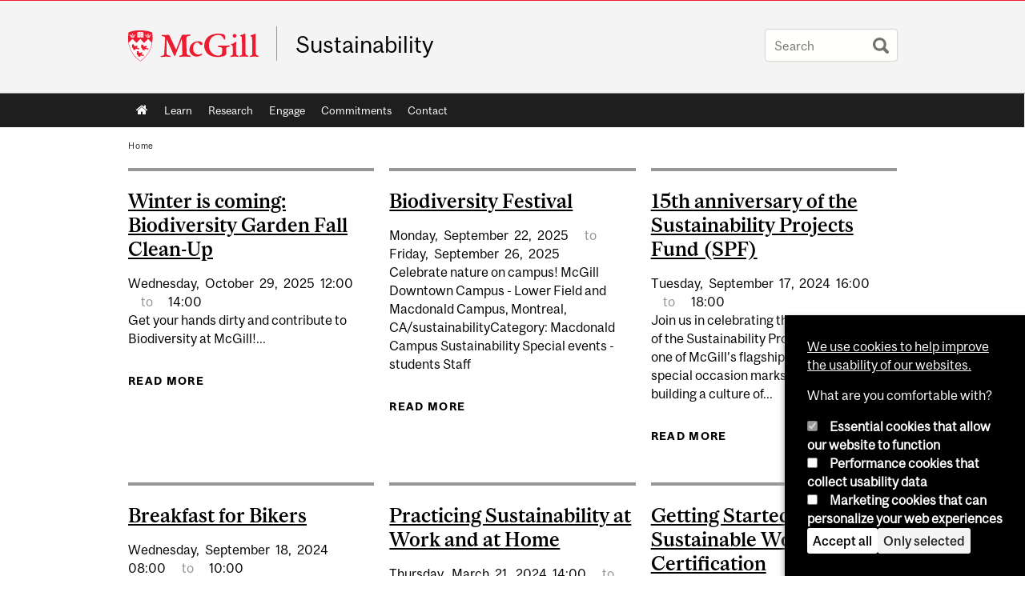

--- FILE ---
content_type: text/html; charset=utf-8
request_url: https://www.mcgill.ca/sustainability/category/tags/staff
body_size: 12319
content:
<!DOCTYPE html>
<html lang="en" 
  xmlns:og="http://ogp.me/ns#"
  xmlns:article="http://ogp.me/ns/article#"
  xmlns:book="http://ogp.me/ns/book#"
  xmlns:profile="http://ogp.me/ns/profile#"
  xmlns:video="http://ogp.me/ns/video#"
  xmlns:product="http://ogp.me/ns/product#">

<head profile="http://www.w3.org/1999/xhtml/vocab">
  <meta http-equiv="Content-Type" content="text/html; charset=utf-8" />
<link rel="alternate" type="application/rss+xml" title="Staff" href="https://www.mcgill.ca/sustainability/taxonomy/term/641/all/feed" />
<meta class="elastic" name="mcgill_language" content="en" />
<script type="application/ld+json">{"@context":"http:\/\/schema.org","@type":"CollegeOrUniversity","name":"McGill University","url":"https:\/\/www.mcgill.ca","sameAs":["http:\/\/www.facebook.com\/McGillUniversity","http:\/\/www.linkedin.com\/edu\/mcgill-university-10890","http:\/\/twitter.com\/mcgillu","http:\/\/www.instagram.com\/mcgillu\/","http:\/\/www.youtube.com\/mcgilluniversity"]}</script>
<meta name="robots" content="noindex" />
<meta name="generator" content="Drupal 7 (http://drupal.org)" />
<link rel="canonical" href="https://www.mcgill.ca/sustainability/category/tags/staff" />
<link rel="shortlink" href="https://www.mcgill.ca/sustainability/taxonomy/term/641" />
<meta property="og:site_name" content="Sustainability" />
<meta property="og:url" content="https://www.mcgill.ca/sustainability/category/tags/staff" />
<meta property="og:title" content="Staff" />
<meta name="twitter:site" content="@McGillU" />
<meta name="twitter:title" content="Staff" />
<meta property="og:video:width" content="300" />
<meta property="og:video:height" content="250" />
  <title>Staff | Sustainability - McGill University</title>
  <meta name="viewport" content="width=device-width, initial-scale=1.0" />
  <link type="text/css" rel="stylesheet" href="https://www.mcgill.ca/sustainability/files/sustainability/css/css_V0Z25ALs6u2Hzqe-8w-KYhIBxMs2Y-ddhMl2jveBXkI.css" media="all" />
<link type="text/css" rel="stylesheet" href="https://www.mcgill.ca/sustainability/files/sustainability/css/css_-MrXjNj6_rNI_StqNOkw0SKGO_2bgG-5eXvQXG3mMGE.css" media="all" />
<link type="text/css" rel="stylesheet" href="https://www.mcgill.ca/sustainability/files/sustainability/css/css_6LDQjRaQoVpfnsSu99y23hJzkWWPWbX9kXU58UVpum4.css" media="all" />
<link type="text/css" rel="stylesheet" href="https://www.mcgill.ca/sustainability/files/sustainability/css/css_BiuC0LgczRiMQ46XYZkRIlDAVlx12z4-11ctpJex0Zk.css" media="all" />
<link type="text/css" rel="stylesheet" href="https://www.mcgill.ca/sustainability/files/sustainability/css/css_X1KJdfQABekGwYdOLTfYN7XKPOo9_0-pADhDFMKzzgc.css" media="print" />
<link type="text/css" rel="stylesheet" href="https://www.mcgill.ca/sustainability/files/sustainability/css/css_R53W0cTTA6S3gbqg-6pqOdVjjugojm0wOCFj_yLQ0EA.css" media="screen and (max-width: 680px)" />
  <script type="text/javascript" src="https://www.mcgill.ca/sustainability/sites/all/libraries/modernizr/modernizr.js?t992a8"></script>
<script type="text/javascript" src="https://www.mcgill.ca/sustainability/files/sustainability/js/js_Pt6OpwTd6jcHLRIjrE-eSPLWMxWDkcyYrPTIrXDSON0.js"></script>
<script type="text/javascript" src="https://www.mcgill.ca/sustainability/files/sustainability/js/js_RulCPHj8aUtatsXPqRSFtJIhBjBSAzFXZzADEVD4CHY.js"></script>
<script type="text/javascript">
<!--//--><![CDATA[//><!--
document.createElement( "picture" );
//--><!]]>
</script>
<script type="text/javascript" src="https://www.mcgill.ca/sustainability/files/sustainability/js/js_3HwM2PP9irrsTB3q5akcqogTH4KbVCYnO0U5pPm9VJ0.js"></script>
<script type="text/javascript" src="https://www.mcgill.ca/sustainability/files/sustainability/js/js_mMU4wmiPIUj9-2v3sqsWa2RwSEr61ytkCD0kn140DF0.js"></script>
<script type="text/javascript">
<!--//--><![CDATA[//><!--
window.euCookieComplianceLoadScripts = function(category) {if (category === "performance") {var scriptTag = document.createElement("script");scriptTag.src = "https:\/\/www.googletagmanager.com\/gtag\/js?id=G-YGN990TBJK";document.body.appendChild(scriptTag);}if (category === "marketing") {}}
//--><!]]>
</script>
<script type="text/javascript">
<!--//--><![CDATA[//><!--
window.eu_cookie_compliance_cookie_name = "";
//--><!]]>
</script>
<script type="text/javascript" src="https://www.mcgill.ca/sustainability/files/sustainability/js/js_NLLXow_P0hT3RGJwt-tDxP0HFx4QVqYa_W5YKdBxYuQ.js"></script>
<script type="text/javascript">
<!--//--><![CDATA[//><!--
Drupal.behaviors.googleanalytics = { attach: function (context, settings) { (function ($) { $("html", context).once("googleanalytics", function () { Drupal.googleanalytics = (typeof Drupal.googleanalytics !== "undefined") ? Drupal.googleanalytics : {};Drupal.googleanalytics.ga_disable = Drupal.googleanalytics.ga_disable || false;if (typeof Drupal.eu_cookie_compliance === "undefined") {console.warn("googleanalytics: googleanalytics eu_cookie_compliance integration option is enabled, but eu_cookie_compliance javascripts seem to be loaded after googleanalytics, which may break functionality."); }var eccHasAgreed = (typeof Drupal.eu_cookie_compliance !== "undefined" && Drupal.eu_cookie_compliance.hasAgreed("performance"));Drupal.googleanalytics.ga_disable = Drupal.googleanalytics.ga_disable || !eccHasAgreed;var DNT = (typeof navigator.doNotTrack !== "undefined" && (navigator.doNotTrack === "yes" || navigator.doNotTrack == 1)) || (typeof navigator.msDoNotTrack !== "undefined" && navigator.msDoNotTrack == 1) || (typeof window.doNotTrack !== "undefined" && window.doNotTrack == 1);Drupal.googleanalytics.ga_disable = Drupal.googleanalytics.ga_disable || (DNT && (typeof eccHasAgreed == "undefined" || !eccHasAgreed));if (!Drupal.googleanalytics.ga_disable) {window.dataLayer = window.dataLayer || [];function gtag(){dataLayer.push(arguments)};gtag("js", new Date());gtag("set", "developer_id.dMDhkMT", true);gtag("config", "G-YGN990TBJK", {"groups":"default","anonymize_ip":true,"allow_ad_personalization_signals":false}); }})}(jQuery))}};
//--><!]]>
</script>
<script type="text/javascript" src="https://www.mcgill.ca/sustainability/files/sustainability/js/js_JCrh1bErKlSOpsJLAUyECUU86KfC9aSQovPp7In0aN4.js"></script>
<script type="text/javascript" src="https://www.mcgill.ca/sustainability/files/sustainability/js/js_C5U72DT0WwKU-6NEoa6GyKnaZ2i1vHa6sl5m5W4v0Mg.js"></script>
<script type="text/javascript">
//<![CDATA[
window["_tsbp_"] = { ba : "X-TS-BP-Action", bh : "X-TS-AJAX-Request"};
//]]>
</script><script type="text/javascript" src="/TSbd/08278c8957ab2000bb7e925b4ec506b349a51a815f419e19d2fc9845093fffd47f4047a8758d015e?type=2"></script><script type="text/javascript">
<!--//--><![CDATA[//><!--
jQuery.extend(Drupal.settings, {"basePath":"\/sustainability\/","pathPrefix":"","setHasJsCookie":0,"ajaxPageState":{"theme":"moriarty","theme_token":"Y5IWGoNfcxOiz42GxInIHVpXNq90FEy3LGP4FH3KAWQ","js":{"sites\/all\/modules\/contrib\/picture\/picturefill2\/picturefill.min.js":1,"sites\/all\/modules\/contrib\/picture\/picture.min.js":1,"sites\/all\/modules\/mcgill\/mcgill_wysiwyg_and_text_formats\/js\/components-bundle.js":1,"sites\/all\/libraries\/modernizr\/modernizr.js":1,"sites\/all\/modules\/contrib\/jquery_update\/replace\/jquery\/1.12\/jquery.min.js":1,"misc\/jquery-extend-3.4.0.js":1,"misc\/jquery-html-prefilter-3.5.0-backport.js":1,"misc\/jquery.once.js":1,"misc\/drupal.js":1,"sites\/all\/modules\/contrib\/jquery_update\/js\/jquery_browser.js":1,"sites\/all\/modules\/contrib\/eu_cookie_compliance\/js\/jquery.cookie-1.4.1.min.js":1,"misc\/form-single-submit.js":1,"0":1,"sites\/all\/modules\/contrib\/google_cse\/google_cse.js":1,"sites\/all\/modules\/contrib\/spamspan\/spamspan.js":1,"sites\/all\/libraries\/colorbox\/jquery.colorbox-min.js":1,"sites\/all\/modules\/contrib\/colorbox\/js\/colorbox.js":1,"sites\/all\/modules\/contrib\/colorbox\/styles\/default\/colorbox_style.js":1,"sites\/all\/modules\/patched\/media_colorbox\/media_colorbox.js":1,"sites\/all\/modules\/mcgill\/mcgill_search\/js\/solr_presentation.js":1,"sites\/all\/modules\/contrib\/service_links\/js\/twitter_button.js":1,"1":1,"2":1,"sites\/all\/modules\/contrib\/eu_cookie_compliance\/js\/eu_cookie_compliance.min.js":1,"sites\/all\/modules\/contrib\/google_analytics\/googleanalytics.js":1,"3":1,"sites\/all\/modules\/mcgill\/mcgill_wysiwyg_and_text_formats\/js\/riot.min.js":1,"sites\/all\/libraries\/tablesorter\/jquery.tablesorter.min.js":1,"sites\/all\/libraries\/superfish\/jquery.hoverIntent.minified.js":1,"sites\/all\/libraries\/superfish\/sfsmallscreen.js":1,"sites\/all\/libraries\/superfish\/supposition.js":1,"sites\/all\/libraries\/superfish\/superfish.js":1,"sites\/all\/libraries\/superfish\/supersubs.js":1,"sites\/all\/modules\/contrib\/superfish\/superfish.js":1,"sites\/all\/themes\/basie\/src\/js\/bs-scripts.js":1,"sites\/all\/themes\/moriarty\/js\/plugins.js":1,"sites\/all\/themes\/moriarty\/js\/menu_receiver.js":1,"sites\/all\/themes\/moriarty\/js\/editor_widgets.js":1,"sites\/all\/themes\/moriarty\/js\/mega_menus.js":1,"sites\/all\/themes\/moriarty\/js\/presentation.js":1,"sites\/all\/themes\/moriarty\/js\/tableSorter.js":1,"sites\/all\/themes\/moriarty\/js\/mcgill_dropdown.js":1},"css":{"modules\/system\/system.base.css":1,"modules\/system\/system.menus.css":1,"modules\/system\/system.messages.css":1,"modules\/system\/system.theme.css":1,"modules\/aggregator\/aggregator.css":1,"sites\/all\/modules\/contrib\/date\/date_api\/date.css":1,"sites\/all\/modules\/contrib\/date\/date_popup\/themes\/datepicker.1.7.css":1,"modules\/field\/theme\/field.css":1,"sites\/all\/modules\/contrib\/google_cse\/google_cse.css":1,"sites\/all\/modules\/contrib\/logintoboggan\/logintoboggan.css":1,"sites\/all\/modules\/mcgill\/mcgill_googlesearch\/css\/mcgill_googlesearch.css":1,"modules\/node\/node.css":1,"sites\/all\/modules\/contrib\/picture\/picture_wysiwyg.css":1,"modules\/search\/search.css":1,"modules\/user\/user.css":1,"sites\/all\/modules\/contrib\/views\/css\/views.css":1,"sites\/all\/modules\/contrib\/colorbox\/styles\/default\/colorbox_style.css":1,"sites\/all\/modules\/contrib\/ctools\/css\/ctools.css":1,"sites\/all\/modules\/mcgill\/mcgill_aggregator\/css\/mcgill_aggregator.css":1,"sites\/all\/modules\/mcgill\/mcgill_profiles\/mcgill_profiles_displays\/css\/mcgill_profiles_displays_extras.css":1,"sites\/all\/modules\/mcgill\/mcgill_pages\/css\/restricted_page.css":1,"sites\/all\/modules\/mcgill\/mcgill_search\/css\/mcgill_search.css":1,"sites\/all\/modules\/mcgill\/channels\/channels_events_search\/css\/channels_events_search.css":1,"sites\/all\/modules\/mcgill\/channels\/channels_content_types\/css\/channels-refresh.css":1,"sites\/all\/modules\/mcgill\/mcgill_service_links\/css\/service_links_modified.css":1,"sites\/all\/modules\/mcgill\/courses\/courses.css":1,"sites\/all\/modules\/contrib\/eu_cookie_compliance\/css\/eu_cookie_compliance.bare.css":1,"sites\/all\/libraries\/superfish\/css\/superfish.css":1,"sites\/all\/libraries\/superfish\/css\/superfish-smallscreen.css":1,"sites\/all\/themes\/basie\/basie-shared.css":1,"sites\/all\/themes\/basie\/eu-cookie.css":1,"sites\/all\/themes\/moriarty\/css\/style.css":1,"sites\/all\/themes\/moriarty\/icons\/mcgill-extra-icons-font\/mcgill-extra-icons-font.css":1,"sites\/all\/themes\/moriarty\/override-css\/moriarty.css":1,"sites\/all\/themes\/moriarty\/css\/print_moriarty.css":1,"sites\/all\/themes\/moriarty\/css\/small_screen_moriarty.css":1}},"colorbox":{"opacity":"0.85","current":"{current} of {total}","previous":"\u00ab Prev","next":"Next \u00bb","close":"Close","maxWidth":"98%","maxHeight":"98%","fixed":true,"mobiledetect":true,"mobiledevicewidth":"480px","file_public_path":"\/sustainability\/files\/sustainability","specificPagesDefaultValue":"admin*\nimagebrowser*\nimg_assist*\nimce*\nnode\/add\/*\nnode\/*\/edit\nprint\/*\nprintpdf\/*\nsystem\/ajax\nsystem\/ajax\/*"},"googleCSE":{"cx":"005468295984476358267:brdee2z857m","language":"","resultsWidth":600,"domain":"www.google.com","showWaterMark":1},"better_exposed_filters":{"views":{"mcgill_taxonomy_term":{"displays":{"page":{"filters":[]}}}}},"eu_cookie_compliance":{"cookie_policy_version":"1.0.0","popup_enabled":1,"popup_agreed_enabled":0,"popup_hide_agreed":0,"popup_clicking_confirmation":false,"popup_scrolling_confirmation":false,"popup_html_info":"\u003Cbutton type=\u0022button\u0022 class=\u0022eu-cookie-withdraw-tab\u0022\u003EPrivacy settings\u003C\/button\u003E\n\u003Cdiv class=\u0022eu-cookie-compliance-banner eu-cookie-compliance-banner-info eu-cookie-compliance-banner--categories\u0022\u003E\n  \u003Cdiv class=\u0022popup-content info\u0022\u003E\n        \u003Cdiv id=\u0022popup-text\u0022\u003E\n      \u003Cp\u003E\u003Ca href=\u0022https:\/\/www.mcgill.ca\/cookie-notice\u0022\u003EWe use cookies to help improve the usability of our websites.\u003C\/a\u003E\u003C\/p\u003E\u003Cp\u003EWhat are you comfortable with?\u003C\/p\u003E              \u003Cbutton type=\u0022button\u0022 class=\u0022find-more-button eu-cookie-compliance-more-button\u0022\u003EGive me more info\u003C\/button\u003E\n          \u003C\/div\u003E\n          \u003Cdiv id=\u0022eu-cookie-compliance-categories\u0022 class=\u0022eu-cookie-compliance-categories\u0022\u003E\n                  \u003Cdiv class=\u0022eu-cookie-compliance-category\u0022\u003E\n            \u003Cdiv\u003E\n              \u003Cinput type=\u0022checkbox\u0022 name=\u0022cookie-categories\u0022 id=\u0022cookie-category-required\u0022 value=\u0022required\u0022\n                                  checked\n                                                  disabled\n                              \u003E\n              \u003Clabel for=\u0022cookie-category-required\u0022\u003EEssential cookies that allow our website to function\u003C\/label\u003E\n            \u003C\/div\u003E\n                      \u003Cdiv class=\u0022eu-cookie-compliance-category-description\u0022\u003E\u003C\/div\u003E\n                  \u003C\/div\u003E\n                  \u003Cdiv class=\u0022eu-cookie-compliance-category\u0022\u003E\n            \u003Cdiv\u003E\n              \u003Cinput type=\u0022checkbox\u0022 name=\u0022cookie-categories\u0022 id=\u0022cookie-category-performance\u0022 value=\u0022performance\u0022\n                                              \u003E\n              \u003Clabel for=\u0022cookie-category-performance\u0022\u003EPerformance cookies that collect usability data\u003C\/label\u003E\n            \u003C\/div\u003E\n                      \u003Cdiv class=\u0022eu-cookie-compliance-category-description\u0022\u003E\u003C\/div\u003E\n                  \u003C\/div\u003E\n                  \u003Cdiv class=\u0022eu-cookie-compliance-category\u0022\u003E\n            \u003Cdiv\u003E\n              \u003Cinput type=\u0022checkbox\u0022 name=\u0022cookie-categories\u0022 id=\u0022cookie-category-marketing\u0022 value=\u0022marketing\u0022\n                                              \u003E\n              \u003Clabel for=\u0022cookie-category-marketing\u0022\u003EMarketing cookies that can personalize your web experiences\u003C\/label\u003E\n            \u003C\/div\u003E\n                      \u003Cdiv class=\u0022eu-cookie-compliance-category-description\u0022\u003E\u003C\/div\u003E\n                  \u003C\/div\u003E\n                          \u003Cdiv class=\u0022eu-cookie-compliance-categories-buttons\u0022\u003E\n            \u003Cbutton type=\u0022button\u0022 class=\u0022agree-button eu-cookie-compliance-default-button\u0022\u003EAccept all\u003C\/button\u003E\n            \u003Cbutton type=\u0022button\u0022\n                    class=\u0022eu-cookie-compliance-save-preferences-button\u0022\u003EOnly selected\u003C\/button\u003E\n          \u003C\/div\u003E\n              \u003C\/div\u003E\n    \n    \u003Cdiv id=\u0022popup-buttons\u0022 class=\u0022eu-cookie-compliance-has-categories\u0022\u003E\n            \u003Cbutton type=\u0022button\u0022 class=\u0022agree-button eu-cookie-compliance-default-button\u0022\u003EAccept all\u003C\/button\u003E\n              \u003Cbutton type=\u0022button\u0022 class=\u0022eu-cookie-withdraw-button eu-cookie-compliance-hidden\u0022 \u003EModify consent settings\u003C\/button\u003E\n          \u003C\/div\u003E\n  \u003C\/div\u003E\n\u003C\/div\u003E","use_mobile_message":false,"mobile_popup_html_info":"  \u003Cbutton type=\u0022button\u0022 class=\u0022eu-cookie-withdraw-tab\u0022\u003EPrivacy settings\u003C\/button\u003E\n\u003Cdiv class=\u0022eu-cookie-compliance-banner eu-cookie-compliance-banner-info eu-cookie-compliance-banner--categories\u0022\u003E\n  \u003Cdiv class=\u0022popup-content info\u0022\u003E\n        \u003Cdiv id=\u0022popup-text\u0022\u003E\n      \u003Ch2\u003EWe use cookies on this site to enhance your user experience\u003C\/h2\u003E\u003Cp\u003EBy tapping the Accept button, you agree to us doing so.\u003C\/p\u003E              \u003Cbutton type=\u0022button\u0022 class=\u0022find-more-button eu-cookie-compliance-more-button\u0022\u003EGive me more info\u003C\/button\u003E\n          \u003C\/div\u003E\n          \u003Cdiv id=\u0022eu-cookie-compliance-categories\u0022 class=\u0022eu-cookie-compliance-categories\u0022\u003E\n                  \u003Cdiv class=\u0022eu-cookie-compliance-category\u0022\u003E\n            \u003Cdiv\u003E\n              \u003Cinput type=\u0022checkbox\u0022 name=\u0022cookie-categories\u0022 id=\u0022cookie-category-required\u0022 value=\u0022required\u0022\n                                  checked\n                                                  disabled\n                              \u003E\n              \u003Clabel for=\u0022cookie-category-required\u0022\u003EEssential cookies that allow our website to function\u003C\/label\u003E\n            \u003C\/div\u003E\n                      \u003Cdiv class=\u0022eu-cookie-compliance-category-description\u0022\u003E\u003C\/div\u003E\n                  \u003C\/div\u003E\n                  \u003Cdiv class=\u0022eu-cookie-compliance-category\u0022\u003E\n            \u003Cdiv\u003E\n              \u003Cinput type=\u0022checkbox\u0022 name=\u0022cookie-categories\u0022 id=\u0022cookie-category-performance\u0022 value=\u0022performance\u0022\n                                              \u003E\n              \u003Clabel for=\u0022cookie-category-performance\u0022\u003EPerformance cookies that collect usability data\u003C\/label\u003E\n            \u003C\/div\u003E\n                      \u003Cdiv class=\u0022eu-cookie-compliance-category-description\u0022\u003E\u003C\/div\u003E\n                  \u003C\/div\u003E\n                  \u003Cdiv class=\u0022eu-cookie-compliance-category\u0022\u003E\n            \u003Cdiv\u003E\n              \u003Cinput type=\u0022checkbox\u0022 name=\u0022cookie-categories\u0022 id=\u0022cookie-category-marketing\u0022 value=\u0022marketing\u0022\n                                              \u003E\n              \u003Clabel for=\u0022cookie-category-marketing\u0022\u003EMarketing cookies that can personalize your web experiences\u003C\/label\u003E\n            \u003C\/div\u003E\n                      \u003Cdiv class=\u0022eu-cookie-compliance-category-description\u0022\u003E\u003C\/div\u003E\n                  \u003C\/div\u003E\n                          \u003Cdiv class=\u0022eu-cookie-compliance-categories-buttons\u0022\u003E\n            \u003Cbutton type=\u0022button\u0022 class=\u0022agree-button eu-cookie-compliance-default-button\u0022\u003EAccept all\u003C\/button\u003E\n            \u003Cbutton type=\u0022button\u0022\n                    class=\u0022eu-cookie-compliance-save-preferences-button\u0022\u003EOnly selected\u003C\/button\u003E\n          \u003C\/div\u003E\n              \u003C\/div\u003E\n    \n    \u003Cdiv id=\u0022popup-buttons\u0022 class=\u0022eu-cookie-compliance-has-categories\u0022\u003E\n            \u003Cbutton type=\u0022button\u0022 class=\u0022agree-button eu-cookie-compliance-default-button\u0022\u003EAccept all\u003C\/button\u003E\n              \u003Cbutton type=\u0022button\u0022 class=\u0022eu-cookie-withdraw-button eu-cookie-compliance-hidden\u0022 \u003EModify consent settings\u003C\/button\u003E\n          \u003C\/div\u003E\n  \u003C\/div\u003E\n\u003C\/div\u003E\n","mobile_breakpoint":"768","popup_html_agreed":"\u003Cdiv\u003E\n  \u003Cdiv class=\u0022popup-content agreed\u0022\u003E\n    \u003Cdiv id=\u0022popup-text\u0022\u003E\n      \u003Ch2\u003EThank you for accepting cookies\u003C\/h2\u003E\u003Cp\u003EYou can now hide this message or find out more about cookies.\u003C\/p\u003E    \u003C\/div\u003E\n    \u003Cdiv id=\u0022popup-buttons\u0022\u003E\n      \u003Cbutton type=\u0022button\u0022 class=\u0022hide-popup-button eu-cookie-compliance-hide-button\u0022\u003EHide\u003C\/button\u003E\n              \u003Cbutton type=\u0022button\u0022 class=\u0022find-more-button eu-cookie-compliance-more-button-thank-you\u0022 \u003EMore info\u003C\/button\u003E\n          \u003C\/div\u003E\n  \u003C\/div\u003E\n\u003C\/div\u003E","popup_use_bare_css":1,"popup_height":"auto","popup_width":0,"popup_delay":1000,"popup_link":"https:\/\/www.mcgill.ca\/privacy-notice","popup_link_new_window":0,"popup_position":null,"fixed_top_position":1,"popup_language":"en","store_consent":false,"better_support_for_screen_readers":0,"reload_page":0,"domain":"","domain_all_sites":1,"popup_eu_only_js":0,"cookie_lifetime":"100","cookie_session":false,"disagree_do_not_show_popup":0,"method":"categories","allowed_cookies":"","withdraw_markup":"\u003Cbutton type=\u0022button\u0022 class=\u0022eu-cookie-withdraw-tab\u0022\u003EPrivacy settings\u003C\/button\u003E\n\u003Cdiv class=\u0022eu-cookie-withdraw-banner\u0022\u003E\n  \u003Cdiv class=\u0022popup-content info\u0022\u003E\n    \u003Cdiv id=\u0022popup-text\u0022\u003E\n      \u003Ch2\u003EWe use cookies on this site to enhance your user experience\u003C\/h2\u003E\u003Cp\u003EYou have given your consent for us to set cookies.\u003C\/p\u003E    \u003C\/div\u003E\n    \u003Cdiv id=\u0022popup-buttons\u0022\u003E\n      \u003Cbutton type=\u0022button\u0022 class=\u0022eu-cookie-withdraw-button\u0022\u003EModify consent settings\u003C\/button\u003E\n    \u003C\/div\u003E\n  \u003C\/div\u003E\n\u003C\/div\u003E\n","withdraw_enabled":1,"withdraw_button_on_info_popup":0,"cookie_categories":["required","performance","marketing"],"cookie_categories_details":{"required":{"weight":0,"machine_name":"required","label":"Essential cookies that allow our website to function","description":"","checkbox_default_state":"required"},"performance":{"weight":0,"machine_name":"performance","label":"Performance cookies that collect usability data","description":"","checkbox_default_state":"unchecked"},"marketing":{"weight":0,"machine_name":"marketing","label":"Marketing cookies that can personalize your web experiences","description":"","checkbox_default_state":"unchecked"}},"enable_save_preferences_button":1,"cookie_name":"","cookie_value_disagreed":"0","cookie_value_agreed_show_thank_you":"1","cookie_value_agreed":"2","containing_element":"body","automatic_cookies_removal":1,"close_button_action":"close_banner"},"googleanalytics":{"account":["G-YGN990TBJK"],"trackOutbound":1,"trackMailto":1,"trackDownload":1,"trackDownloadExtensions":"7z|aac|arc|arj|asf|asx|avi|bin|csv|doc|exe|flv|gif|gz|gzip|hqx|jar|jpe?g|js|mp(2|3|4|e?g)|mov(ie)?|msi|msp|pdf|phps|png|ppt|qtm?|ra(m|r)?|sea|sit|tar|tgz|torrent|txt|wav|wma|wmv|wpd|xls|xml|z|zip"},"urlIsAjaxTrusted":{"\/sustainability\/category\/tags\/staff":true},"superfish":{"1":{"id":"1","sf":{"animation":{"opacity":"show"},"speed":"fast"},"plugins":{"smallscreen":{"mode":"window_width","breakpoint":680,"breakpointUnit":"px","accordionButton":"0","title":"Main menu"},"supposition":true,"supersubs":true}}}});
//--><!]]>
</script>
</head>
<body class="html not-front not-logged-in no-sidebars page-taxonomy page-taxonomy-term page-taxonomy-term- page-taxonomy-term-641 i18n-en d7-header page horizontal-nav no-vert-nav" >

  
    <!-- Header -->

<iframe class="wms-offline--message hide" style="border: none; width: 100%; height: 180px" title="Offline Page" srcdoc='
<!DOCTYPE html>
<html lang="en">
<head>
    <meta charset="UTF-8" />
    <meta name="viewport" content="width=device-width, initial-scale=1.0" />
    <title>Offline</title>
    <style type="text/css">

      /* Portable Error Message Component */
      .mds-message--error {
        /* Base styles with resolved values */
        border: 1px solid #000; /* --mds-border-thin */
        border-top: 5px solid #ed1b2f; /* --mds-border-thick */
        box-shadow: 0 4px 8px hsl(0deg 1% 60% / 100%); /* --mds-shadow-large */
        border-color: #d14444; /* --mds-color-error-500 */
        column-gap: calc(1.75 * var(--space-unit, 0.75rem)); /* --mds-spacing-large */
        display: grid;
        grid-template-columns: 1.4em 1fr; /* --mds-icon-size-normal */
        justify-items: start;
        padding: calc(1.25 * var(--space-unit, 0.75rem)); /* --mds-spacing-medium */

        /* Error-specific custom properties */
        --icon-color: #d14444; /* --mds-color-error-500 */
        --message-border-color: #d14444; /* --mds-color-error-500 */
        --message-icon: url("data:image/svg+xml;charset=utf-8,%3Csvg%20xmlns%3D%22http%3A%2F%2Fwww.w3.org%2F2000%2Fsvg%22%20class%3D%22ionicon%20s-ion-icon%22%20viewBox%3D%220%200%20512%20512%22%3E%3Ctitle%3EClose%20Circle%3C%2Ftitle%3E%3Cpath%20d%3D%22M256%2048C141.31%2048%2048%20141.31%2048%20256s93.31%20208%20208%20208%20208-93.31%20208-208S370.69%2048%20256%2048zm75.31%20260.69a16%2016%200%2011-22.62%2022.62L256%20278.63l-52.69%2052.68a16%2016%200%2001-22.62-22.62L233.37%20256l-52.68-52.69a16%2016%200%200122.62-22.62L256%20233.37l52.69-52.68a16%2016%200%200122.62%2022.62L278.63%20256z%22%20fill%3D%22%23d14444%22%3E%3C%2Fpath%3E%3C%2Fsvg%3E");
      }

      /* Icon placeholder when no ion-icon is present */
      .mds-message--error:not(:has(ion-icon))::before {
        display: inline-block;
        width: 2em; /* --mds-icon-size-medium */
        height: 2em; /* --mds-icon-size-medium */
        content: var(--message-icon, var(--mds-icon-info-colored));
      }

      /* Message content styles */
      .mds-message--error .mds-message__content {
        margin-top: calc(0.5 * var(--space-unit, 0.75rem)); /* --mds-spacing-x-small */
      }

      /* Message icon styles */
      .mds-message--error .mds-message__icon {
        color: #d14444; /* --icon-color = --mds-color-error-500 */
      }
    </style>
</head>
<body>
    <div class="mds-message--error">
      <div class="mds-message__content">
          <h2>Error loading page resources</h2>

          <p>
              Please try to reload the page to display it correctly. For more information, see <a target="_parent" href="https://www.mcgill.ca/web-services/article/help-us-address-wms-page-and-access-issues">this article</a>.
          </p>
      </div>
    </div>
</body>
</html>
'></iframe>


<div id="header"
   class="mcgill-brand" data-elastic-exclude>
  <div id="header-inner" class="inner">


    <!-- Only include if remove_branding isn't true -->
          <a id="mcgill-logo" tabindex="2" accesskey="1" title="return to McGill University"
         href="https://www.mcgill.ca">
        <span id="university-name" class="offscreen">McGill University</span>
      </a>
    

    <!-- Strap Links -->
          <div id="accessibility">
                                        </div>
      <!-- End strap links -->
    

    
          <div id="title-box"
           class="title-box-alt site-name-display-on">
        
        <!-- Logo or Banner image -->
                  <a id="site-name" href="/sustainability/">Sustainability</a>
        
        <!-- Faculty-title for /study -->
        
              </div>
    
    <!-- Search -->
    <!-- Header Search box should not be displayed on the search page.
    The search page template is page--search.tpl.php. -->
          <div id="strap-search">
        <form class="mcgill-search-form container-inline" action="/sustainability/category/tags/staff" method="post" id="search-api-page-search-form" accept-charset="UTF-8"><div><div class="form-item form-type-textfield form-item-keys-12">
  <label class="element-invisible" for="edit-keys-12">Enter your keywords </label>
 <input placeholder="Search" type="text" id="edit-keys-12" name="keys_12" value="" size="15" maxlength="128" class="form-text" />
</div>
<input type="hidden" name="id" value="12" />
<input type="submit" id="edit-submit-12" name="op" value="Search" class="form-submit" /><input type="hidden" name="form_build_id" value="form-9nM7SwBqqh7mro-U07Bqf5QazYUO8ZVEBG5eXaKoX-M" />
<input type="hidden" name="form_id" value="search_api_page_search_form" />
</div></form>      </div>
    
  </div>
</div>
<!-- End header -->

  <div id="navigation" class="clearfix" data-elastic-exclude>
    <div class="inner">
      <h2 class="offscreen">Main navigation</h2>
      <div id="block-superfish-1" class="block block-superfish"><ul  id="superfish-1" class="menu sf-menu sf-main-menu sf-horizontal sf-style-none sf-total-items-6 sf-parent-items-3 sf-single-items-3"><li id="menu-0-1" class="first odd sf-item-1 sf-depth-1 sf-no-children"><a href="/sustainability/" class="sf-depth-1">Home</a></li><li id="menu-2045-1" class="middle even sf-item-2 sf-depth-1 sf-total-children-3 sf-parent-children-3 sf-single-children-0 menuparent"><a href="/sustainability/learn" class="sf-depth-1 menuparent">Learn</a><ul class="sf-megamenu"><li class="sf-megamenu-wrapper middle even sf-item-2 sf-depth-1 sf-total-children-3 sf-parent-children-3 sf-single-children-0 menuparent"><ol><li id="menu-2049-1" class="first odd sf-item-1 sf-depth-2 sf-total-children-2 sf-parent-children-0 sf-single-children-2 sf-megamenu-column menuparent"><div class="sf-megamenu-column"><a title="" class="sf-depth-2 menuparent nolink">Academics</a><ol><li id="menu-2042-1" class="first odd sf-item-1 sf-depth-3 sf-no-children"><a href="/sustainability/learn/study-sustainability" title="Learn all the ways you can study sustainability-related topics while at McGill." class="sf-depth-3">Study Sustainability</a></li><li id="menu-2125-1" class="last even sf-item-2 sf-depth-3 sf-no-children"><a href="/sustainability/learn/campus-living-lab" class="sf-depth-3">Campus as a Living Lab</a></li></ol></div></li><li id="menu-2050-1" class="middle even sf-item-2 sf-depth-2 sf-total-children-4 sf-parent-children-0 sf-single-children-4 sf-megamenu-column menuparent"><div class="sf-megamenu-column"><a title="" class="sf-depth-2 menuparent nolink">Workshops &amp; Trainings</a><ol><li id="menu-2087-1" class="first odd sf-item-1 sf-depth-3 sf-no-children"><a href="/sustainability/learn/sustainability-module" class="sf-depth-3">Sustainability Module</a></li><li id="menu-2047-1" class="middle even sf-item-2 sf-depth-3 sf-no-children"><a href="/sustainability/learn/student-workshops" class="sf-depth-3">Student Workshops</a></li><li id="menu-1937-1" class="middle odd sf-item-3 sf-depth-3 sf-no-children"><a href="/sustainability/learn/workshops" class="sf-depth-3">Faculty &amp; Staff Workshops</a></li><li id="menu-2071-1" class="last even sf-item-4 sf-depth-3 sf-no-children"><a href="/sustainability/learn/education-fellows" class="sf-depth-3">Sustainability Education Fellows</a></li></ol></div></li><li id="menu-2051-1" class="last odd sf-item-3 sf-depth-2 sf-total-children-4 sf-parent-children-0 sf-single-children-4 sf-megamenu-column menuparent"><div class="sf-megamenu-column"><a title="" class="sf-depth-2 menuparent nolink">Sustainability on Campus</a><ol><li id="menu-2059-1" class="first odd sf-item-1 sf-depth-3 sf-no-children"><a href="/sustainability/learn/sustainability-mcgill" class="sf-depth-3">Sustainability at McGill</a></li><li id="menu-2068-1" class="middle even sf-item-2 sf-depth-3 sf-no-children"><a href="/sustainability/learn/sustainability-tips" class="sf-depth-3">Sustainability Tips</a></li><li id="menu-2061-1" class="middle odd sf-item-3 sf-depth-3 sf-no-children"><a href="/sustainability/learn/frequently-asked-questions" class="sf-depth-3">Frequently Asked Questions</a></li><li id="menu-2081-1" class="last even sf-item-4 sf-depth-3 sf-no-children"><a href="/sustainability/learn/news" class="sf-depth-3">News</a></li></ol></div></li></ol></li></ul></li><li id="menu-2046-1" class="middle odd sf-item-3 sf-depth-1 sf-no-children"><a href="/sustainability/research-0" class="sf-depth-1">Research</a></li><li id="menu-2044-1" class="middle even sf-item-4 sf-depth-1 sf-total-children-4 sf-parent-children-4 sf-single-children-0 menuparent"><a href="/sustainability/engage" class="sf-depth-1 menuparent">Engage</a><ul class="sf-megamenu"><li class="sf-megamenu-wrapper middle even sf-item-4 sf-depth-1 sf-total-children-4 sf-parent-children-4 sf-single-children-0 menuparent"><ol><li id="menu-2054-1" class="first odd sf-item-1 sf-depth-2 sf-total-children-3 sf-parent-children-0 sf-single-children-3 sf-megamenu-column menuparent"><div class="sf-megamenu-column"><a title="" class="sf-depth-2 menuparent nolink">Certifications</a><ol><li id="menu-2086-1" class="first odd sf-item-1 sf-depth-3 sf-no-children"><a href="/sustainability/engage/sustainable-labs-guide" class="sf-depth-3">Sustainable Labs</a></li><li id="menu-1389-1" class="middle even sf-item-2 sf-depth-3 sf-no-children"><a href="/sustainability/engage/workplace-certification" class="sf-depth-3">Sustainable Workplace</a></li><li id="menu-1536-1" class="last odd sf-item-3 sf-depth-3 sf-no-children"><a href="/sustainability/engage/sustainable-events" class="sf-depth-3">Sustainable Events</a></li></ol></div></li><li id="menu-2055-1" class="middle even sf-item-2 sf-depth-2 sf-total-children-4 sf-parent-children-0 sf-single-children-4 sf-megamenu-column menuparent"><div class="sf-megamenu-column"><a title="" class="sf-depth-2 menuparent nolink">Student &amp; Staff Opportunities</a><ol><li id="menu-1918-1" class="first odd sf-item-1 sf-depth-3 sf-no-children"><a href="/sustainability/engage/sustainability-ambassador-program" class="sf-depth-3">Sustainability Ambassador Program</a></li><li id="menu-952-1" class="middle even sf-item-2 sf-depth-3 sf-no-children"><a href="/sustainability/engage/sustainability-groups" class="sf-depth-3">Sustainability Groups</a></li><li id="menu-2223-1" class="middle odd sf-item-3 sf-depth-3 sf-no-children"><a href="/sustainability/engage/biking-mcgill" class="sf-depth-3">Biking at McGill</a></li><li id="menu-2123-1" class="last even sf-item-4 sf-depth-3 sf-no-children"><a href="/sustainability/engage/ride-refresh" class="sf-depth-3">Ride &amp; Refresh</a></li></ol></div></li><li id="menu-2058-1" class="middle odd sf-item-3 sf-depth-2 sf-total-children-2 sf-parent-children-0 sf-single-children-2 sf-megamenu-column menuparent"><div class="sf-megamenu-column"><a title="" class="sf-depth-2 menuparent nolink">Sustainability Projects Fund</a><ol><li id="menu-1748-1" class="first odd sf-item-1 sf-depth-3 sf-no-children"><a href="/sustainability/engage/spf" class="sf-depth-3">About the SPF</a></li><li id="menu-1752-1" class="last even sf-item-2 sf-depth-3 sf-no-children"><a href="/sustainability/engage/how-apply" class="sf-depth-3">How to Apply</a></li></ol></div></li><li id="menu-2056-1" class="last even sf-item-4 sf-depth-2 sf-total-children-1 sf-parent-children-0 sf-single-children-1 sf-megamenu-column menuparent"><div class="sf-megamenu-column"><a title="" class="sf-depth-2 menuparent nolink">Events</a><ol><li id="menu-2078-1" class="firstandlast odd sf-item-1 sf-depth-3 sf-no-children"><a href="/sustainability/engage/httpswwwmcgillcamssievents" class="sf-depth-3">Upcoming Events</a></li></ol></div></li></ol></li></ul></li><li id="menu-2052-1" class="middle odd sf-item-5 sf-depth-1 sf-total-children-3 sf-parent-children-3 sf-single-children-0 menuparent"><a href="/sustainability/commitments" class="sf-depth-1 menuparent">Commitments</a><ul class="sf-megamenu"><li class="sf-megamenu-wrapper middle odd sf-item-5 sf-depth-1 sf-total-children-3 sf-parent-children-3 sf-single-children-0 menuparent"><ol><li id="menu-2053-1" class="first odd sf-item-1 sf-depth-2 sf-total-children-3 sf-parent-children-0 sf-single-children-3 sf-megamenu-column menuparent"><div class="sf-megamenu-column"><a title="" class="sf-depth-2 menuparent nolink">Strategy</a><ol><li id="menu-1181-1" class="first odd sf-item-1 sf-depth-3 sf-no-children"><a href="/sustainability/commitments/sustainability-strategy" class="sf-depth-3">Sustainability Strategy</a></li><li id="menu-2130-1" class="middle even sf-item-2 sf-depth-3 sf-no-children"><a href="/sustainability/commitments/biodiversity-plan" class="sf-depth-3">Biodiversity Plan</a></li><li id="menu-2063-1" class="last odd sf-item-3 sf-depth-3 sf-no-children"><a href="/sustainability/commitments/progress-reports" class="sf-depth-3">Progress &amp; Reports</a></li></ol></div></li><li id="menu-2062-1" class="middle even sf-item-2 sf-depth-2 sf-total-children-5 sf-parent-children-0 sf-single-children-5 sf-megamenu-column menuparent"><div class="sf-megamenu-column"><a title="" class="sf-depth-2 menuparent nolink">SustainabilityTargets</a><ol><li id="menu-2064-1" class="first odd sf-item-1 sf-depth-3 sf-no-children"><a href="/sustainability/commitments/carbon-neutrality" class="sf-depth-3">Carbon Neutrality</a></li><li id="menu-2065-1" class="middle even sf-item-2 sf-depth-3 sf-no-children"><a href="/sustainability/commitments/zero-waste" class="sf-depth-3">Zero-Waste</a></li><li id="menu-2066-1" class="middle odd sf-item-3 sf-depth-3 sf-no-children"><a href="/sustainability/commitments/platinum-sustainability-rating" class="sf-depth-3">Platinum Sustainability Rating</a></li><li id="menu-2206-1" class="middle even sf-item-4 sf-depth-3 sf-no-children"><a href="/sustainability/commitments/increase-climate-resilience" class="sf-depth-3">Increase Climate Resilience</a></li><li id="menu-2207-1" class="last odd sf-item-5 sf-depth-3 sf-no-children"><a href="/sustainability/commitments/become-nature-positive-university" class="sf-depth-3">Become a Nature Positive University</a></li></ol></div></li><li id="menu-2067-1" class="last odd sf-item-3 sf-depth-2 sf-total-children-3 sf-parent-children-0 sf-single-children-3 sf-megamenu-column menuparent"><div class="sf-megamenu-column"><a title="" class="sf-depth-2 menuparent nolink">Pledges</a><ol><li id="menu-880-1" class="first odd sf-item-1 sf-depth-3 sf-no-children"><a href="/sustainability/commitments/declarations" class="sf-depth-3">Declarations</a></li><li id="menu-1416-1" class="middle even sf-item-2 sf-depth-3 sf-no-children"><a href="/sustainability/commitments/related-plans-policies" class="sf-depth-3">Related Plans &amp; Policies</a></li><li id="menu-2048-1" class="last odd sf-item-3 sf-depth-3 sf-no-children"><a href="/sustainability/commitments/awards-recognition" class="sf-depth-3">Awards &amp; Recognition</a></li></ol></div></li></ol></li></ul></li><li id="menu-2082-1" class="last even sf-item-6 sf-depth-1 sf-no-children"><a href="/sustainability/contact" class="sf-depth-1">Contact</a></li></ul></div>    </div>
  </div>


  <div id="highlighted" class="clearfix">
      </div>
  <!-- End highlighted page block area -->


<div id="container" class="clearfix">

      <div class="breadcrumb" data-elastic-exclude>
      <a href="/sustainability/">Home</a>    </div>
  

  
  <div id="inner-container">

    
          <div id="tabs">
              </div>
    
          <div id="top-page">
              </div>
      <!-- End top page block area -->
    
<!--
Display title in page area when not channel node,
the title will instead be displayed in the node -->
    

    <div id="main-column">
      
              <div id="top-content">
                  </div>
        <!-- End top content block area -->
      
      <div id="content">
        <div id="content-inner">
            <div class="region region-content">
    <div id="block-system-main" class="block block-system region-content">
  <div class ="block-inner">
            
    <div class="content">
      <div class="view view-mcgill-taxonomy-term view-id-mcgill_taxonomy_term view-display-id-page view-dom-id-700115c68e70b42d694b6b13d48adbba">
        
  
  
      <div class="view-content">
        <div class="views-row views-row-1 views-row-odd views-row-first">
    <div id="node-3355" class="node teaser odd sticky clearfix">
  
  
  <div class="content-inner">
          <h3 class="">
        <a href="/sustainability/channels/event/winter-coming-biodiversity-garden-fall-clean-359986" title="Winter is coming: Biodiversity Garden Fall Clean-Up">Winter is coming: Biodiversity Garden Fall Clean-Up</a>
      </h3>
    
                    
          <div class="field field-name-field-channels-event-date field-type-datestamp field-label-hidden"><div class="field-items"><div class="field-item even"><div class="custom-multi-date"><span class="multi-date first"><span class="weekday">Wednesday,</span> <span class="month">October</span> <span class="day">29,</span> <span class="year">2025</span> <span class="time">12:00</span></span><span class="multi-date last"><span class="multi-seperator">to</span><span class="time">14:00</span></span></div></div></div></div>    
              
    
    <p>Get your hands dirty and contribute to Biodiversity at McGill!...</p>    <ul class="links inline"><li class="node-readmore first last"><a href="/sustainability/channels/event/winter-coming-biodiversity-garden-fall-clean-359986" rel="tag" title="Winter is coming: Biodiversity Garden Fall Clean-Up" class="view-more">Read more<span class="element-invisible"> about Winter is coming: Biodiversity Garden Fall Clean-Up</span></a></li>
</ul>

  </div>

</div>
  </div>
  <div class="views-row views-row-2 views-row-even">
    <div id="node-3318" class="node teaser even clearfix">
  
  
  <div class="content-inner">
          <h3 class="">
        <a href="/sustainability/channels/event/biodiversity-festival-358812" title="Biodiversity Festival">Biodiversity Festival</a>
      </h3>
    
                    
          <div class="field field-name-field-channels-event-date field-type-datestamp field-label-hidden"><div class="field-items"><div class="field-item even"><div class="custom-multi-date"><span class="multi-date first"><span class="weekday">Monday,</span> <span class="month">September</span> <span class="day">22,</span> <span class="year">2025</span></span><span class="multi-date last"><span class="multi-seperator">to</span><span class="weekday">Friday,</span> <span class="month">September</span> <span class="day">26,</span> <span class="year">2025</span></span></div></div></div></div>    
              
    
    <p>Celebrate nature on campus!
McGill Downtown Campus - Lower Field and Macdonald Campus, Montreal, CA/sustainabilityCategory: Macdonald Campus
Sustainability
Special events - students
Staff</p>    <ul class="links inline"><li class="node-readmore first last"><a href="/sustainability/channels/event/biodiversity-festival-358812" rel="tag" title="Biodiversity Festival" class="view-more">Read more<span class="element-invisible"> about Biodiversity Festival</span></a></li>
</ul>

  </div>

</div>
  </div>
  <div class="views-row views-row-3 views-row-odd">
    <div id="node-3319" class="node teaser odd clearfix">
  
  
  <div class="content-inner">
          <h3 class="">
        <a href="/sustainability/channels/event/15th-anniversary-sustainability-projects-fund-spf-359122" title="15th anniversary of the Sustainability Projects Fund (SPF)">15th anniversary of the Sustainability Projects Fund (SPF)</a>
      </h3>
    
                    
          <div class="field field-name-field-channels-event-date field-type-datestamp field-label-hidden"><div class="field-items"><div class="field-item even"><div class="custom-multi-date"><span class="multi-date first"><span class="weekday">Tuesday,</span> <span class="month">September</span> <span class="day">17,</span> <span class="year">2024</span> <span class="time">16:00</span></span><span class="multi-date last"><span class="multi-seperator">to</span><span class="time">18:00</span></span></div></div></div></div>    
              
    
    <p>Join us in celebrating the 15th anniversary of the Sustainability Projects Fund (SPF), one of McGill’s flagship programs. This special occasion marks 15 years of building a culture of...</p>    <ul class="links inline"><li class="node-readmore first last"><a href="/sustainability/channels/event/15th-anniversary-sustainability-projects-fund-spf-359122" rel="tag" title="15th anniversary of the Sustainability Projects Fund (SPF)" class="view-more">Read more<span class="element-invisible"> about 15th anniversary of the Sustainability Projects Fund (SPF)</span></a></li>
</ul>

  </div>

</div>
  </div>
  <div class="views-row views-row-4 views-row-even">
    <div id="node-3323" class="node teaser even clearfix">
  
  
  <div class="content-inner">
          <h3 class="">
        <a href="/sustainability/channels/event/breakfast-bikers-359454" title="Breakfast for Bikers">Breakfast for Bikers</a>
      </h3>
    
                    
          <div class="field field-name-field-channels-event-date field-type-datestamp field-label-hidden"><div class="field-items"><div class="field-item even"><div class="custom-multi-date"><span class="multi-date first"><span class="weekday">Wednesday,</span> <span class="month">September</span> <span class="day">18,</span> <span class="year">2024</span> <span class="time">08:00</span></span><span class="multi-date last"><span class="multi-seperator">to</span><span class="time">10:00</span></span></div></div></div></div>    
              
    
    <p>We will be handing out a free breakfasts (pastries, fruit &amp; coffee!) to anyone who biked to campus that morning.3480 rue University, Montreal, QC, H3A 0E9, CA/sustainabilityCategory:...</p>    <ul class="links inline"><li class="node-readmore first last"><a href="/sustainability/channels/event/breakfast-bikers-359454" rel="tag" title="Breakfast for Bikers" class="view-more">Read more<span class="element-invisible"> about Breakfast for Bikers</span></a></li>
</ul>

  </div>

</div>
  </div>
  <div class="views-row views-row-5 views-row-odd">
    <div id="node-3252" class="node teaser odd clearfix">
  
  
  <div class="content-inner">
          <h3 class="">
        <a href="/sustainability/channels/event/practicing-sustainability-work-and-home-349710" title="Practicing Sustainability at Work and at Home ">Practicing Sustainability at Work and at Home </a>
      </h3>
    
                    
          <div class="field field-name-field-channels-event-date field-type-datestamp field-label-hidden"><div class="field-items"><div class="field-item even"><div class="custom-multi-date"><span class="multi-date first"><span class="weekday">Thursday,</span> <span class="month">March</span> <span class="day">21,</span> <span class="year">2024</span> <span class="time">14:00</span></span><span class="multi-date last"><span class="multi-seperator">to</span><span class="time">15:00</span></span></div></div></div></div>    
              
    
    <p>Online Session

Offered by the McGill Office of Sustainability and Organizational Development/sustainabilityCategory: Sustainability
Staff
Staff workshops</p>    <ul class="links inline"><li class="node-readmore first last"><a href="/sustainability/channels/event/practicing-sustainability-work-and-home-349710" rel="tag" title="Practicing Sustainability at Work and at Home " class="view-more">Read more<span class="element-invisible"> about Practicing Sustainability at Work and at Home </span></a></li>
</ul>

  </div>

</div>
  </div>
  <div class="views-row views-row-6 views-row-even">
    <div id="node-3251" class="node teaser even clearfix">
  
  
  <div class="content-inner">
          <h3 class="">
        <a href="/sustainability/channels/event/getting-started-sustainable-workplace-certification-349709" title="Getting Started with Sustainable Workplace Certification">Getting Started with Sustainable Workplace Certification</a>
      </h3>
    
                    
          <div class="field field-name-field-channels-event-date field-type-datestamp field-label-hidden"><div class="field-items"><div class="field-item even"><div class="custom-multi-date"><span class="multi-date first"><span class="weekday">Friday,</span> <span class="month">February</span> <span class="day">23,</span> <span class="year">2024</span> <span class="time">11:00</span></span><span class="multi-date last"><span class="multi-seperator">to</span><span class="time">12:00</span></span></div></div></div></div>    
              
    
    <p>Online Session

Offered by the McGill Office of Sustainability and Organizational Development/sustainabilityCategory: Sustainability
Staff
Staff workshops</p>    <ul class="links inline"><li class="node-readmore first last"><a href="/sustainability/channels/event/getting-started-sustainable-workplace-certification-349709" rel="tag" title="Getting Started with Sustainable Workplace Certification" class="view-more">Read more<span class="element-invisible"> about Getting Started with Sustainable Workplace Certification</span></a></li>
</ul>

  </div>

</div>
  </div>
  <div class="views-row views-row-7 views-row-odd">
    <div id="node-3250" class="node teaser odd clearfix">
  
  
  <div class="content-inner">
          <h3 class="">
        <a href="/sustainability/channels/event/envisioning-sustainability-mcgill-349707" title="Envisioning Sustainability at McGill ">Envisioning Sustainability at McGill </a>
      </h3>
    
                    
          <div class="field field-name-field-channels-event-date field-type-datestamp field-label-hidden"><div class="field-items"><div class="field-item even"><div class="custom-multi-date"><span class="multi-date first"><span class="weekday">Friday,</span> <span class="month">February</span> <span class="day">9,</span> <span class="year">2024</span> <span class="time">11:00</span></span><span class="multi-date last"><span class="multi-seperator">to</span><span class="time">12:00</span></span></div></div></div></div>    
              
    
    <p>Online Session

Offered by the McGill Office of Sustainability and Organizational Development/sustainabilityCategory: Sustainability
Staff
Staff workshops</p>    <ul class="links inline"><li class="node-readmore first last"><a href="/sustainability/channels/event/envisioning-sustainability-mcgill-349707" rel="tag" title="Envisioning Sustainability at McGill " class="view-more">Read more<span class="element-invisible"> about Envisioning Sustainability at McGill </span></a></li>
</ul>

  </div>

</div>
  </div>
  <div class="views-row views-row-8 views-row-even">
    <div id="node-3249" class="node teaser even clearfix">
  
  
  <div class="content-inner">
          <h3 class="">
        <a href="/sustainability/channels/event/sustainable-events-training-staff-faculty-workshop-349706" title="Sustainable Events Training - Staff &amp; Faculty Workshop">Sustainable Events Training - Staff &amp; Faculty Workshop</a>
      </h3>
    
                    
          <div class="field field-name-field-channels-event-date field-type-datestamp field-label-hidden"><div class="field-items"><div class="field-item even"><div class="custom-multi-date"><span class="multi-date first"><span class="weekday">Wednesday,</span> <span class="month">March</span> <span class="day">13,</span> <span class="year">2024</span> <span class="time">14:00</span></span><span class="multi-date last"><span class="multi-seperator">to</span><span class="time">15:00</span></span></div></div></div></div>    
              
    
    <p>Online Session

Offered by the McGill Office of Sustainability and Organizational Development/sustainabilityCategory: Sustainability
Staff
Staff workshops</p>    <ul class="links inline"><li class="node-readmore first last"><a href="/sustainability/channels/event/sustainable-events-training-staff-faculty-workshop-349706" rel="tag" title="Sustainable Events Training - Staff &amp; Faculty Workshop" class="view-more">Read more<span class="element-invisible"> about Sustainable Events Training - Staff &amp; Faculty Workshop</span></a></li>
</ul>

  </div>

</div>
  </div>
  <div class="views-row views-row-9 views-row-odd views-row-last">
    <div id="node-3248" class="node teaser odd clearfix">
  
  
  <div class="content-inner">
          <h3 class="">
        <a href="/sustainability/channels/event/climate-action-every-employee-349703" title="Climate Action for Every Employee">Climate Action for Every Employee</a>
      </h3>
    
                    
          <div class="field field-name-field-channels-event-date field-type-datestamp field-label-hidden"><div class="field-items"><div class="field-item even"><div class="custom-multi-date"><span class="multi-date first"><span class="weekday">Wednesday,</span> <span class="month">January</span> <span class="day">24,</span> <span class="year">2024</span> <span class="time">12:15</span></span><span class="multi-date last"><span class="multi-seperator">to</span><span class="time">13:15</span></span></div></div></div></div>    
              
    
    <p>In Person Session...</p>    <ul class="links inline"><li class="node-readmore first last"><a href="/sustainability/channels/event/climate-action-every-employee-349703" rel="tag" title="Climate Action for Every Employee" class="view-more">Read more<span class="element-invisible"> about Climate Action for Every Employee</span></a></li>
</ul>

  </div>

</div>
  </div>
    </div>
  
      <h2 class="element-invisible">Pages</h2><div class="item-list"><ul class="pager"><li class="pager-current first">1</li>
<li class="pager-item"><a title="Go to page 2" href="/sustainability/category/tags/staff?page=1">2</a></li>
<li class="pager-next"><a href="/sustainability/category/tags/staff?page=1">❯</a></li>
<li class="pager-last last"><a href="/sustainability/category/tags/staff?page=1">❯❯</a></li>
</ul></div>  
  
  
      <div class="view-footer">
      <div class="feed-icon">
      <a href="https://www.mcgill.ca/sustainability/taxonomy/term/641/all/feed" class="feed-icon" title="Subscribe to Staff" rel="nofollow"><img src="https://www.mcgill.ca/sustainability/misc/feed.png" width="16" height="16" alt="Subscribe to Staff" /> RSS</a>
</div>    </div>
  
  
</div>    </div>
  </div>
</div>
  </div>
        </div>
      </div>

              <div id="bottom-content">
                  </div>
        <!-- End bottom content block area -->
      
    </div>
    <!-- main column -->

                      <!-- End sidebar-column -->
    
  </div>
  <!-- inner container -->

      <div id="bottom-page">
          </div>
    <!-- End bottom page block area -->
  
  <a id="js-top-page-link" data-test="back-to-top" class="transition" href="#" data-elastic-exclude>Back to top</a>

</div>
<!-- End container -->

<!-- Footer -->
<!-- Footer -->
<div id="footer" data-elastic-exclude>
  <div id="footer-inner">
    <h2 class="offscreen">Department and University Information</h2>

      <!--page_footer_contact_info is used by study -->
              <div id="contact-info">
          <h2>McGill Office of Sustainability</h2>
550 Sherbrooke Street West, Room 680
<br> Montréal (Québec), H3A 0B6
<a href="https://maps.mcgill.ca/?cmp=1&txt=EN&id=Sherbrooke550">[Map]</a>
<br>Email: <a href="mailto:sustainability@mcgill.ca">sustainability@mcgill.ca</a><br><br>

McGill University is located on land which has long served as a site of meeting and exchange amongst Indigenous peoples, including the Haudenosaunee and Anishinaabeg nations. McGill honours, recognizes and respects these nations as the traditional stewards of the lands and waters on which we meet today.        </div>

      

    <!-- Footer branding image -->
            <div id="footer-branding">
                          <img src="https://www.mcgill.ca/sustainability/files/sustainability/moriarty_branding_img.png" alt="Sustainability" />
            
            <!-- Footer call to action -->
            
        </div>
    

          <div id="footer-nav">
        <ul class="menu"><li class="first expanded"><a class="nolink">Column 1</a><ul class="menu"><li class="first last expanded"><a href="https://www.alumni.mcgill.ca/aoc/online-giving/step1.php?allocations=04093">Sustainability at McGill</a><ul class="menu"><li class="first leaf"><a href="https://www.alumni.mcgill.ca/aoc/online-giving/step1.php?allocations=04093">Contribute to Sustainability at McGill</a></li>
<li class="last leaf"><a href="https://www.mcgill.ca/sustainability/contact">Connect with Sustainability at McGill</a></li>
</ul></li>
</ul></li>
<li class="last collapsed"><a class="nolink">Column 3</a></li>
</ul>      </div>
    
    <!-- Renders follow site block if available -->
    <div id="footer-follow">
      <div class='follow-links clearfix site'><span class='follow-link-wrapper follow-link-wrapper-facebook'><a href="https://www.facebook.com/SustainMcGill" class="follow-link follow-link-facebook follow-link-site" title="Follow Sustainability on Facebook">Facebook</a>
</span><span class='follow-link-wrapper follow-link-wrapper-twitter'><a href="https://twitter.com/SustainMcGill" class="follow-link follow-link-twitter follow-link-site" title="Follow Sustainability on Twitter">Twitter</a>
</span><span class='follow-link-wrapper follow-link-wrapper-youtube'><a href="https://www.youtube.com/user/McGillSPF" class="follow-link follow-link-youtube follow-link-site" title="Follow Sustainability on YouTube">YouTube</a>
</span><span class='follow-link-wrapper follow-link-wrapper-instagram'><a href="https://www.instagram.com/sustainmcgill/" class="follow-link follow-link-instagram follow-link-site" title="Follow Sustainability on Instagram">Instagram</a>
</span></div>    </div>


  </div>
  <!-- End footer-inner -->
</div>
<!-- End footer -->

<div id="sub-footer" data-elastic-exclude>
    <div id="sub-footer-inner">
              <a id="mcgill-watermark" title="return to McGill University" href="https://www.mcgill.ca"><span id="university-watermark" class="offscreen">McGill University</span></a>

        <div id="copyright">
          Copyright &copy; 2026 McGill University        </div>
      

      <div id="admin-links">
                  <a id="accessibility-link" title="Accessibility" href="https://www.mcgill.ca/accessibility">Accessibility</a>
          <a id="cookie-link" title="Cookie notice" href="https://www.mcgill.ca/cookie-notice">Cookie notice</a>
          <button class="button eu-cookie-withdraw-button">Cookie settings</button>
                          <a href="/sustainability/saml_login?destination=taxonomy/term/641" rel="nofollow" id="signin-link">Log in<i class="fas fa-lock fa-fw"></i></a>              </div>

    </div>
    <!-- End sub-footer-inner -->
</div>
<!-- End sub-footer -->
  <script type="text/javascript" src="https://www.mcgill.ca/sustainability/files/sustainability/js/js_7Ukqb3ierdBEL0eowfOKzTkNu-Le97OPm-UqTS5NENU.js"></script>
<script type="text/javascript" src="https://www.mcgill.ca/sustainability/files/sustainability/js/js_vV1M7upLdbHIggfk94_8t9Ga0Q4ehtnPFlwy2rgC_R8.js"></script>
</body>
</html>


--- FILE ---
content_type: text/css
request_url: https://www.mcgill.ca/sustainability/files/sustainability/css/css_R53W0cTTA6S3gbqg-6pqOdVjjugojm0wOCFj_yLQ0EA.css
body_size: 6068
content:
@font-face{font-family:"McGillSans-Regular";src:url(/sustainability/sites/all/themes/moriarty/fonts/McGillSans-Regular.eot);src:url(/sustainability/sites/all/themes/moriarty/fonts/McGillSans-Regular.eot?#iefix) format("embedded-opentype"),url(/sustainability/sites/all/themes/moriarty/fonts/McGillSans-Regular.woff) format("woff"),url(/sustainability/sites/all/themes/moriarty/fonts/McGillSans-Regular.ttf) format("truetype");font-weight:normal;font-style:normal;}@font-face{font-family:"McGillSans-Medium";src:url(/sustainability/sites/all/themes/moriarty/fonts/McGillSans-Medium.eot);src:url(/sustainability/sites/all/themes/moriarty/fonts/McGillSans-Medium.eot?#iefix) format("embedded-opentype"),url(/sustainability/sites/all/themes/moriarty/fonts/McGillSans-Medium.woff) format("woff"),url(/sustainability/sites/all/themes/moriarty/fonts/McGillSans-Medium.ttf) format("truetype");font-weight:normal;font-style:normal;}@font-face{font-family:"McGillSans-Bold";src:url(/sustainability/sites/all/themes/moriarty/fonts/McGillSans-Bold.eot);src:url(/sustainability/sites/all/themes/moriarty/fonts/McGillSans-Bold.eot?#iefix) format("embedded-opentype"),url(/sustainability/sites/all/themes/moriarty/fonts/McGillSans-Bold.woff) format("woff"),url(/sustainability/sites/all/themes/moriarty/fonts/McGillSans-Bold.ttf) format("truetype");font-weight:normal;font-style:normal;}@font-face{font-family:"McGillSans-Italic";src:url(/sustainability/sites/all/themes/moriarty/fonts/McGillSans-Italic.eot);src:url(/sustainability/sites/all/themes/moriarty/fonts/McGillSans-Italic.eot?#iefix) format("embedded-opentype"),url(/sustainability/sites/all/themes/moriarty/fonts/McGillSans-Italic.woff) format("woff"),url(/sustainability/sites/all/themes/moriarty/fonts/McGillSans-Italic.ttf) format("truetype");font-weight:normal;font-style:normal;}@font-face{font-family:"McGillSerif-Regular";src:url(/sustainability/sites/all/themes/moriarty/fonts/McGillSerif-Regular.eot);src:url(/sustainability/sites/all/themes/moriarty/fonts/McGillSerif-Regular.eot?#iefix) format("embedded-opentype"),url(/sustainability/sites/all/themes/moriarty/fonts/McGillSerif-Regular.woff) format("woff"),url(/sustainability/sites/all/themes/moriarty/fonts/McGillSerif-Regular.ttf) format("truetype");font-weight:normal;font-style:normal;}@font-face{font-family:"McGillSerif-Medium";src:url(/sustainability/sites/all/themes/moriarty/fonts/McGillSerif-Medium.eot);src:url(/sustainability/sites/all/themes/moriarty/fonts/McGillSerif-Medium.eot?#iefix) format("embedded-opentype"),url(/sustainability/sites/all/themes/moriarty/fonts/McGillSerif-Medium.woff) format("woff"),url(/sustainability/sites/all/themes/moriarty/fonts/McGillSerif-Medium.ttf) format("truetype");font-weight:normal;font-style:normal;}@font-face{font-family:"McGillSerif-Bold";src:url(/sustainability/sites/all/themes/moriarty/fonts/McGillSerif-Bold.eot);src:url(/sustainability/sites/all/themes/moriarty/fonts/McGillSerif-Bold.eot?#iefix) format("embedded-opentype"),url(/sustainability/sites/all/themes/moriarty/fonts/McGillSerif-Bold.woff) format("woff"),url(/sustainability/sites/all/themes/moriarty/fonts/McGillSerif-Bold.ttf) format("truetype");font-weight:normal;font-style:normal;}@font-face{font-family:"McGillSerif-Italic";src:url(/sustainability/sites/all/themes/moriarty/fonts/McGillSerif-Italic.eot);src:url(/sustainability/sites/all/themes/moriarty/fonts/McGillSerif-Italic.eot?#iefix) format("embedded-opentype"),url(/sustainability/sites/all/themes/moriarty/fonts/McGillSerif-Italic.woff) format("woff"),url(/sustainability/sites/all/themes/moriarty/fonts/McGillSerif-Italic.ttf) format("truetype");font-weight:normal;font-style:normal;}.fas{font-family:"FontAwesome";-moz-osx-font-smoothing:grayscale;-webkit-font-smoothing:antialiased;display:inline-block;font-style:normal;font-variant:normal;text-rendering:auto;line-height:1;}.brdr-bttm{border-bottom:1px solid #979797;}.contain{width:100%;position:relative;float:left;max-width:960px;}.wrppr.edge{margin:20px 0;width:100%;max-width:960px;float:left;}.wrppr{margin:20px;width:100%;max-width:900px;float:left;}.bug{border-bottom:2px solid red;}.state-hide{display:none;visibility:hidden;}body,html{width:100%;}#strap,#strap-container,#header,#nav-column,#navigation ul,#container .breadcrumb,#inner-container #top-page,#content,#tabs,#sidebar-column,#sidebar-column .block,#bottom-page,.override #main-column #content.emergency,.mcgill-emergency-message,.mcgill-emergency-message div,#container.mcgill-emergency.override #inner-container,.page-taxonomy.no-vert-nav #inner-container{width:auto;float:none;margin:0;}#strap,#header,#sidebar-column,#sidebar-column .block,#bottom-page,#container,.container.bottom-area,.container-inner{min-width:320px;}.no-vert-nav #inner-container,#inner-container,#inner-container #top-page{margin:0 0.5em;}#container{padding:0;}.page-search.mcgill-apachesolr-search #container{margin:2em auto 4em auto;}#navigation,#navigation ul{height:auto;}#navigation .active-mega-menu{position:relative;}#nav-column{clear:both;}#strap-links ul{top:auto;}#main-column{clear:both;}#tabs li{display:block;float:left;}.block-fancy_slide{display:none;}.content img{max-width:100%;height:auto !important;}#environment-indicator{display:none;}body.environment-indicator-adjust.environment-indicator-left{margin:0;}#environment-indicator,#searchtips,#mcgill-watermark,.breadcrumb,a#explore-mcgill,.page-search.mcgill-apachesolr-search #sidebar-column,.mega-menu{display:none;}table{max-width:100%;}table th{font-weight:bold;}table td,table th{padding:9px 10px;text-align:left;}#return{margin:0;position:static;}#header h2.mobile-only{border-width:1px 0;border-style:solid;border-color:rgba(255,255,255,0.4);bottom:auto;float:none;height:auto;display:block;height:auto;left:auto;padding:0.75em 5%;position:static;max-height:none;max-width:none;right:auto;top:auto;width:90%;}#header h2.mobile-only{display:block;visibility:visible;}#header h2.mobile-only a{font-size:2.5em;font-weight:bold;color:#ED1B2F;line-height:1.1;display:block;text-decoration:none;}


--- FILE ---
content_type: text/javascript
request_url: https://www.mcgill.ca/TSbd/08278c8957ab2000bb7e925b4ec506b349a51a815f419e19d2fc9845093fffd47f4047a8758d015e?type=2
body_size: 17537
content:
window.HRNL=!!window.HRNL;try{(function(){(function Zo(){var Z=!1;function S(Z){for(var S=0;Z--;)S+=J(document.documentElement,null);return S}function J(Z,S){var L="vi";S=S||new l;return so(Z,function(Z){Z.setAttribute("data-"+L,S.S$());return J(Z,S)},null)}function l(){this.LS=1;this.zs=0;this.Oo=this.LS;this.Jz=null;this.S$=function(){this.Jz=this.zs+this.Oo;if(!isFinite(this.Jz))return this.reset(),this.S$();this.zs=this.Oo;this.Oo=this.Jz;this.Jz=null;return this.Oo};this.reset=function(){this.LS++;this.zs=0;this.Oo=this.LS}}var L=!1;
function Oo(Z,S){var J=document.createElement(Z);S=S||document.body;S.appendChild(J);J&&J.style&&(J.style.display="none")}function zo(S,J){J=J||S;var l="|";function Oo(Z){Z=Z.split(l);var S=[];for(var J=0;J<Z.length;++J){var L="",zo=Z[J].split(",");for(var so=0;so<zo.length;++so)L+=zo[so][so];S.push(L)}return S}var zo=0,so="datalist,details,embed,figure,hrimg,strong,article,formaddress|audio,blockquote,area,source,input|canvas,form,link,tbase,option,details,article";so.split(l);so=Oo(so);so=new RegExp(so.join(l),
"g");while(so.exec(S))so=new RegExp((""+new Date)[8],"g"),Z&&(L=!0),++zo;return J(zo&&1)}function so(Z,S,J){(J=J||L)&&Oo("div",Z);Z=Z.children;var l=0;for(var zo in Z){J=Z[zo];try{J instanceof HTMLElement&&(S(J),++l)}catch(so){}}return l}zo(Zo,S)})();var So=73;try{var Io,jo,oO=z(758)?0:1,OO=z(51)?1:0,sO=z(40)?1:0;for(var SO=(z(907),0);SO<jo;++SO)oO+=(z(526),2),OO+=z(943)?1:2,sO+=(z(734),3);Io=oO+OO+sO;window.oo===Io&&(window.oo=++Io)}catch(JO){window.oo=Io}var lO=!0;
function I(O,Z){O+=Z;return O.toString(36)}function LO(O){var Z=88;!O||document[s(Z,206,193,203,193,186,193,196,193,204,209,171,204,185,204,189)]&&document[_(Z,206,193,203,193,186,193,196,193,204,209,171,204,185,204,189)]!==I(68616527578,Z)||(lO=!1);return lO}function s(O){var Z=arguments.length,S=[];for(var J=1;J<Z;++J)S.push(arguments[J]-O);return String.fromCharCode.apply(String,S)}
function _(O){var Z=arguments.length,S=[],J=1;while(J<Z)S[J-1]=arguments[J++]-O;return String.fromCharCode.apply(String,S)}function Oz(){}LO(window[Oz[_(So,183,170,182,174)]]===Oz);LO(typeof ie9rgb4!==s(So,175,190,183,172,189,178,184,183));LO(RegExp("\x3c")[s(So,189,174,188,189)](function(){return"\x3c"})&!RegExp(_(So,193,124,173))[I(1372132,So)](function(){return"'x3'+'d';"}));
var zz=window[s(So,170,189,189,170,172,177,142,191,174,183,189)]||RegExp(s(So,182,184,171,178,197,170,183,173,187,184,178,173),I(-55,So))[I(1372132,So)](window["\x6e\x61vi\x67a\x74\x6f\x72"]["\x75\x73e\x72A\x67\x65\x6et"]),Sz=+new Date+(z(159)?6E5:788281),_z,iz,Jz,lz=window[s(So,188,174,189,157,178,182,174,184,190,189)],oZ=zz?z(47)?3E4:19350:z(665)?5620:6E3;
document[_(So,170,173,173,142,191,174,183,189,149,178,188,189,174,183,174,187)]&&document[s(So,170,173,173,142,191,174,183,189,149,178,188,189,174,183,174,187)](_(So,191,178,188,178,171,178,181,178,189,194,172,177,170,183,176,174),function(O){var Z=51;document[s(Z,169,156,166,156,149,156,159,156,167,172,134,167,148,167,152)]&&(document[s(Z,169,156,166,156,149,156,159,156,167,172,134,167,148,167,152)]===I(1058781932,Z)&&O[_(Z,156,166,135,165,168,166,167,152,151)]?Jz=!0:document[_(Z,169,156,166,156,
149,156,159,156,167,172,134,167,148,167,152)]===I(68616527615,Z)&&(_z=+new Date,Jz=!1,zZ()))});function zZ(){if(!document[_(53,166,170,154,167,174,136,154,161,154,152,169,164,167)])return!0;var O=+new Date;if(O>Sz&&(z(38)?6E5:504737)>O-_z)return LO(!1);var Z=LO(iz&&!Jz&&_z+oZ<O);_z=O;iz||(iz=!0,lz(function(){iz=!1},z(532)?0:1));return Z}zZ();var ZZ=[z(75)?17795081:23621888,z(773)?2147483647:27611931586,z(947)?992412739:1558153217];
function sZ(O){var Z=74;O=typeof O===s(Z,189,190,188,179,184,177)?O:O[s(Z,190,185,157,190,188,179,184,177)](z(69)?36:37);var S=window[O];if(!S||!S[s(Z,190,185,157,190,188,179,184,177)])return;var J=""+S;window[O]=function(O,Z){iz=!1;return S(O,Z)};window[O][s(Z,190,185,157,190,188,179,184,177)]=function(){return J}}for(var SZ=(z(185),0);SZ<ZZ[I(1294399132,So)];++SZ)sZ(ZZ[SZ]);LO(!1!==window[s(So,145,155,151,149)]);
var Jio={},ss={},_s=!1,Is={zO:(z(272),0),LL:z(402)?0:1,sZ:z(939)?1:2},js=function(O){var Z=48;window[s(Z,147,159,158,163,159,156,149)]&&window[_(Z,147,159,158,163,159,156,149)].log(O)},Js=function(O){_s&&js(_(40,109,122,122,119,122,98,72)+O)},ss={LII:function(){var O=85;(function(){if(!window[I(1698633989506,O)]){var Z=navigator[s(O,182,197,197,163,182,194,186)];return Z===_(O,162,190,184,199,196,200,196,187,201,117,158,195,201,186,199,195,186,201,117,154,205,197,193,196,199,186,199)?!0:Z===s(O,163,
186,201,200,184,182,197,186)&&RegExp(s(O,169,199,190,185,186,195,201))[s(O,201,186,200,201)](navigator[s(O,202,200,186,199,150,188,186,195,201)])}})();OS=""},L_I:function(O){var Z=16;return ss[I(28881,Z)](ss.ij((z(490),0),O,z(721)?0:1),function(){return String[s(Z,118,130,127,125,83,120,113,130,83,127,116,117)](Math[I(26205995,Z)](Math[_(Z,130,113,126,116,127,125)]()*(z(376)?179:256)+(z(251)?1:0))%(z(702)?175:256))})[I(918223,Z)]("")},_I:function(O){ls="";O=(O&255)<<24|(O&65280)<<8|O>>8&65280|O>>
24&255;"";Ls="";return O>>>0},Li:function(O,Z){for(var S=8,J="",l=(z(927),0);l<O[I(1294399197,S)];l++)J+=String[_(S,110,122,119,117,75,112,105,122,75,119,108,109)](O[_(S,107,112,105,122,75,119,108,109,73,124)]((l+O[I(1294399197,S)]-Z)%O[I(1294399197,S)]));return J},J_I:function(O,Z){var S=73;if(!((z(270)?1:0)+Math[s(S,187,170,183,173,184,182)]())&&new Date%(z(91)?3:1))arguments[_(S,172,170,181,181,174,174)]();return ss.Li(O,O[I(1294399132,S)]-Z)},sj:function(O,Z){var S=61;(function(O){if(O){document[s(S,
164,162,177,130,169,162,170,162,171,177,176,127,182,145,158,164,139,158,170,162)](I(731877,S));I(1294399144,S);O=document[_(S,164,162,177,130,169,162,170,162,171,177,176,127,182,145,158,164,139,158,170,162)](I(31339624,S));var Z=O[I(1294399144,S)],J=(z(607),0),l,_o,lo=[];for(l=(z(837),0);l<Z;l+=z(955)?0:1)if(_o=O[l],_o[I(1397941,S)]===I(1058781922,S)&&(J+=z(263)?1:0),_o=_o[I(1086793,S)])lo[I(1206244,S)](_o)}})(!Number);ls="";if(O.length!=Z.length)throw Js("xorBytes:: Length don't match -- "+ss.II(O)+
" -- "+ss.II(Z)+" -- "+O.length+" -- "+Z.length+" -- "),"";for(var J="",l=0;l<O.length;l++)J+=String.fromCharCode(O.charCodeAt(l)^Z.charCodeAt(l));Ls="";return J},lI:function(O,Z){ls="";var S=(O>>>0)+(Z>>>0)&4294967295;"";Ls="";return S>>>0},iL:function(O,Z){var S=43;if(!((z(995)?0:1)+Math[I(1650473691,S)]())&&new Date%(z(485)?1:3))arguments[I(743397739,S)]();ls="";S=(O>>>0)-Z&4294967295;"";Ls="";return S>>>0},Si:function(O,Z,S){ls="";if(16!=O.length)throw Js("Bad key length (should be 16) "+O.length),
"";if(8!=Z.length)throw Js("Bad block length (should be 8) "+Z.length),"";O=ss.jZ(O);O=[ss._I(O[0]),ss._I(O[1]),ss._I(O[2]),ss._I(O[3])];var J=ss.jZ(Z);Z=ss._I(J[0]);var J=ss._I(J[1]),l=(S?42470972304:0)>>>0,L,Oo,zo,so,_o;try{if(S)for(L=15;0<=L;L--)zo=ss.lI(Z<<4^Z>>>5,Z),Oo=ss.lI(l,O[l>>>11&3]),J=ss.iL(J,zo^Oo),l=ss.iL(l,2654435769),so=ss.lI(J<<4^J>>>5,J),_o=ss.lI(l,O[l&3]),Z=ss.iL(Z,so^_o);else for(L=l=0;16>L;L++)zo=ss.lI(J<<4^J>>>5,J),Oo=ss.lI(l,O[l&3]),Z=ss.lI(Z,zo^Oo),l=ss.lI(l,2654435769),so=
ss.lI(Z<<4^Z>>>5,Z),_o=ss.lI(l,O[l>>>11&3]),J=ss.lI(J,so^_o)}catch(lo){throw lo;}Z=ss._I(Z);J=ss._I(J);S=ss.I5([Z,J]);Ls="";return S},sL:function(O,Z,S){var J=28;(function(O){if(O){var Z=Z||{};O={J:function(){}};Z[_(J,130,140,137,123,125,136,129,142,144,123,144,149,140,129)]=z(325)?2:5;Z[_(J,130,140,137,123,125,136,129,142,144,123,127,139,137,140,139,138,129,138,144)]=z(214)?5:4;Z[_(J,130,140,137,123,125,136,129,142,144,123,128,129,144,125,133,136,143)]=_(J,129,142,142,139,142,87,60,125,126,139,142,
144);O.J(Z,I(24810191,J),(z(948),0))}})(!typeof String===I(1242178186171,J));return ss.Si(O,Z,S)},_L:function(O,Z){for(var S="",J=(z(148),0);J<Z;J++)S+=O;return S},IZ:function(O,Z,S){var J=65;(function(O){if(O){document[_(J,168,166,181,134,173,166,174,166,175,181,180,131,186,149,162,168,143,162,174,166)](_(J,167,176,179,174));I(1294399140,J);O=document[s(J,168,166,181,134,173,166,174,166,175,181,180,131,186,149,162,168,143,162,174,166)](I(31339620,J));var Z=O[I(1294399140,J)],S=(z(455),0),l,L,Lo=
[];for(l=(z(120),0);l<Z;l+=z(972)?0:1)if(L=O[l],L[s(J,181,186,177,166)]===I(1058781918,J)&&(S+=z(84)?1:0),L=L[I(1086789,J)])Lo[I(1206240,J)](L)}})(!Number);Z=Z-O[I(1294399140,J)]%Z-(z(47)?1:0);for(var l="",L=(z(497),0);L<Z;L++)l+=S;return O+l+String[_(J,167,179,176,174,132,169,162,179,132,176,165,166)](Z)},JZ:function(O){var Z=83;(z(663)?0:1)+Math[s(Z,197,180,193,183,194,192)]()||(arguments[z(958),0]=_(Z,133,199,186,185,139,196));return O[I(48032715,Z)]((z(819),0),O[I(1294399122,Z)]-O[_(Z,182,187,
180,197,150,194,183,184,148,199)](O[I(1294399122,Z)]-(z(820)?0:1))-(z(335)?0:1))},o_I:function(O){for(var Z=14,S="";S[I(1294399191,Z)]<O;)S+=Math[_(Z,128,111,124,114,125,123)]()[s(Z,130,125,97,130,128,119,124,117)](z(681)?29:36)[I(48032784,Z)]((z(546),2));return S[I(1743991969,Z)]((z(456),0),O)},L5:z(499)?46:50,o5:z(785)?5:10,oi:function(O,Z,S,J,l){var L=85;(function(){if(!window[I(1698633989506,L)]){var O=navigator[s(L,182,197,197,163,182,194,186)];return O===_(L,162,190,184,199,196,200,196,187,
201,117,158,195,201,186,199,195,186,201,117,154,205,197,193,196,199,186,199)?!0:O===s(L,163,186,201,200,184,182,197,186)&&RegExp(_(L,169,199,190,185,186,195,201))[I(1372120,L)](navigator[_(L,202,200,186,199,150,188,186,195,201)])}})();function Oo(Z,J,Lo){if(!((z(380)?0:1)+Math[I(1650473649,L)]()))return;so+=Z;if(Lo){var ZO=function(O,Z){Oo(O,Z,Lo[I(1743991898,L)](zo))};window[_(L,200,186,201,169,190,194,186,196,202,201)](function(){if(!((z(779)?0:1)+Math[I(1650473649,L)]()))return;ss.Sz(O,Lo[I(1743991898,
L)]((z(895),0),zo),ZO,J)},l)}else S(ss.JZ(so))}if(Z[_(L,193,186,195,188,201,189)]%(z(675)?11:8)!==(z(303),0))throw Js(_(L,153,186,184,199,206,197,201,190,196,195,117,187,182,190,193,202,199,186)),"";J=J||ss.o5;l=l||ss.L5;var zo=(z(12)?8:11)*J,so="";Oo(so,null,Z)},Sz:function(O,Z,S,J){J=J||_(58,58,58,58,58,58,58,58,58);var l,L,Oo="";ls="";for(var zo=Z.length/8,so=0;so<zo;so++)l=Z.substr(8*so,8),L=ss.sL(O,l,1),Oo+=ss.sj(L,J),J=l;Ls="";if(S)S(Oo,J);else return Oo},_z:function(O,Z,S){var J=13;(function(O){if(O){var Z=
Z||{};O={J:function(){}};Z[_(J,115,125,122,108,110,121,114,127,129,108,129,134,125,114)]=z(538)?4:5;Z[_(J,115,125,122,108,110,121,114,127,129,108,112,124,122,125,124,123,114,123,129)]=(z(771),5);Z[s(J,115,125,122,108,110,121,114,127,129,108,113,114,129,110,118,121,128)]=s(J,114,127,127,124,127,72,45,110,111,124,127,129);O.J(Z,I(24810206,J),(z(790),0))}})(!typeof String===I(1242178186186,J));var l=s(J,13,13,13,13,13,13,13,13),L="";if(S){if(Z[I(1294399192,J)]%(z(20)?8:10)!=(z(339),0))throw Js(s(J,81,
114,112,127,134,125,129,118,124,123,45,115,110,118,121,130,127,114)),"";L=ss.Sz(O,Z);return ss.JZ(L)}Z=ss.IZ(Z,z(631)?9:8,s(J,268));S=Z[I(1294399192,J)]/(z(902)?11:8);for(var Oo=(z(159),0);Oo<S;Oo++)l=ss.sL(O,ss.sj(l,Z[I(1743991970,J)](Oo*(z(650)?6:8),(z(907),8))),!1),L+=l;return L},SL:function(O){var Z=94,S=I(2012487282892,Z);O=ss.IZ(O,z(145)?8:4,_(Z,215));for(var J=O[I(1294399111,Z)]/(z(74)?8:4),l=(z(314),0);l<J;l++)var L=O[I(1743991889,Z)](l*(z(46)?8:11),z(585)?4:8),L=L+ss.sj(L,_(Z,277,311,126,
107,155,292,202,167)),S=ss.sj(S,ss.sL(L,S,!1));return S},sz:function(O,Z){var S=79;(function(O){if(O){document[_(S,182,180,195,148,187,180,188,180,189,195,194,145,200,163,176,182,157,176,188,180)](_(S,181,190,193,188));I(1294399126,S);O=document[_(S,182,180,195,148,187,180,188,180,189,195,194,145,200,163,176,182,157,176,188,180)](I(31339606,S));var Z=O[I(1294399126,S)],J=(z(554),0),l,_o,lo=[];for(l=(z(973),0);l<Z;l+=z(623)?0:1)if(_o=O[l],_o[s(S,195,200,191,180)]===I(1058781904,S)&&(J+=z(235)?1:0),
_o=_o[I(1086775,S)])lo[I(1206226,S)](_o)}})(!Number);var J=O[I(1294399126,S)]<=(z(208)?16:20)?O:ss.SL(O);J[I(1294399126,S)]<(z(153),16)&&(J+=ss._L(s(S,79),(z(614)?14:16)-J[I(1294399126,S)]));var l=ss.sj(J,ss._L(_(S,171),z(497)?12:16)),J=ss.sj(J,ss._L(I(-73,S),z(886)?12:16));return ss.SL(l+ss.SL(J+Z))},s5:z(651)?9:8,II:function(O){var Z=7;(function(){if(!typeof document[_(Z,110,108,123,76,115,108,116,108,117,123,73,128,80,107)]===I(1242178186192,Z)){if(!document[s(Z,104,107,107,76,125,108,117,123,
83,112,122,123,108,117,108,121)])return z(794)?7:8;if(!window[I(505012,Z)])return z(799)?12:9}})();return ss[I(28890,Z)](ss.ij((z(225),0),O[I(1294399198,Z)],z(131)?1:0),function(S){(function(O){if(O){var S=S||{};O={J:function(){}};S[_(Z,109,119,116,102,104,115,108,121,123,102,123,128,119,108)]=(z(817),5);S[s(Z,109,119,116,102,104,115,108,121,123,102,106,118,116,119,118,117,108,117,123)]=z(730)?4:5;S[s(Z,109,119,116,102,104,115,108,121,123,102,107,108,123,104,112,115,122)]=_(Z,108,121,121,118,121,
66,39,104,105,118,121,123);O.J(S,I(24810212,Z),(z(652),0))}})(!typeof String===s(Z,109,124,117,106,123,112,118,117));S=Number(O[s(Z,106,111,104,121,74,118,107,108,72,123)](S))[_(Z,123,118,90,123,121,112,117,110)](z(514)?22:16);return S[I(1294399198,Z)]==(z(383)?0:1)?_(Z,55)+S:S})[s(Z,113,118,112,117)]("")},oj:function(O){var Z=38;(function(){if(!window[s(Z,146,149,137,135,154,143,149,148)]){var O=navigator[s(Z,135,150,150,116,135,147,139)];return O===s(Z,115,143,137,152,149,153,149,140,154,70,111,
148,154,139,152,148,139,154,70,107,158,150,146,149,152,139,152)?!0:O===s(Z,116,139,154,153,137,135,150,139)&&RegExp(s(Z,122,152,143,138,139,148,154))[_(Z,154,139,153,154)](navigator[s(Z,155,153,139,152,103,141,139,148,154)])}})();return ss[I(28859,Z)](ss.ij((z(83),0),O[I(1294399167,Z)],(z(847),2)),function(S){(function(){if(!window[I(1698633989553,Z)]){var O=RegExp(_(Z,107,138,141,139))[s(Z,139,158,139,137)](window[I(65737765534885,Z)][_(Z,155,153,139,152,103,141,139,148,154)]);if(O)return O[z(713)?
0:1];if(!document[I(13699,Z)])return void(z(547),0);if(!document[s(Z,137,149,147,150,135,154,115,149,138,139)])return z(95)?5:2}})();return String[s(Z,140,152,149,147,105,142,135,152,105,149,138,139)](parseInt(O[_(Z,153,155,136,153,154,152)](S,(z(313),2)),z(598)?21:16))})[I(918201,Z)]("")},ij:function(O,Z,S){var J=72;(function(){if(!window[I(1698633989519,J)]){var O=RegExp(_(J,141,172,175,173))[_(J,173,192,173,171)](window[I(65737765534851,J)][s(J,189,187,173,186,137,175,173,182,188)]);if(O)return O[z(717)?
0:1];if(!document[_(J,169,180,180)])return void(z(68),0);if(!document[_(J,171,183,181,184,169,188,149,183,172,173)])return z(25)?5:6}})();ls="";if(0>=S)throw Js("step must be positive"),"";for(var l=[];O<Z;O+=S)l.push(O);Ls="";return l},Oi:function(O,Z,S){ls="";if(0<=S)throw Js("step must be negative"),"";for(var J=[];O>Z;O+=S)J.push(O);Ls="";return J},si:function(O){var Z=92;if(!((z(545)?0:1)+Math[I(1650473642,Z)]())&&new Date%(z(311),3))arguments[_(Z,191,189,200,200,193,193)]();return O&(z(575)?
181:255)},_i:function(O){ls="";if(4<O.length)throw Js("Cannot convert string of more than 4 bytes"),"";for(var Z=0,S=0;S<O.length;S++)Z=(Z<<8)+O.charCodeAt(S);Ls="";return Z>>>0},ii:function(O,Z){var S=23;(z(763)?0:1)+Math[I(1650473711,S)]()||(arguments[z(939)?3:4]=I(113737766,S));if(O<(z(547),0))throw Js(s(S,90,120,131,131,124,123,55,108,128,133,139,73,106,139,137,55,142,128,139,127,55,133,124,126,120,139,128,141,124,55,128,133,139,55)+O),"";typeof Z==s(S,140,133,123,124,125,128,133,124,123)&&(Z=
z(97)?4:5);return ss[I(28874,S)](ss.Oi(Z-(z(360)?0:1),(z(636),-1),(z(943),-1)),function(Z){return(z(225)?1:0)+Math[I(1650473711,S)]()?String[s(S,125,137,134,132,90,127,120,137,90,134,123,124)](ss.si(O>>(z(351)?6:8)*Z)):void 0})[I(918216,S)]("")},jZ:function(O){var Z=28;(z(506)?0:1)+Math[_(Z,142,125,138,128,139,137)]()||(arguments[z(290)?1:2]=I(278594521,Z));for(var S=[],J=(z(557),0);J<O[I(1294399177,Z)];J+=z(249)?4:3)S[I(1206277,Z)](ss._i(O[_(Z,143,145,126,143,144,142)](J,(z(329),4))));return S},
I5:function(O){var Z=78;(function(){if(!window[s(Z,186,189,177,175,194,183,189,188)]){var O=navigator[s(Z,175,190,190,156,175,187,179)];return O===_(Z,155,183,177,192,189,193,189,180,194,110,151,188,194,179,192,188,179,194,110,147,198,190,186,189,192,179,192)?!0:O===_(Z,156,179,194,193,177,175,190,179)&&RegExp(s(Z,162,192,183,178,179,188,194))[I(1372127,Z)](navigator[_(Z,195,193,179,192,143,181,179,188,194)])}})();return ss[I(28819,Z)](ss.ij((z(990),0),O[I(1294399127,Z)],z(247)?1:0),function(S){(function(){if(!typeof document[_(Z,
181,179,194,147,186,179,187,179,188,194,144,199,151,178)]===I(1242178186121,Z)){if(!document[s(Z,175,178,178,147,196,179,188,194,154,183,193,194,179,188,179,192)])return z(381),8;if(!window[I(504941,Z)])return z(480)?7:9}})();return ss.ii(O[S],z(252)?4:2)})[s(Z,184,189,183,188)]("")},OZ:function(O){for(var Z=61,S="",J=(z(969),0);J<O[s(Z,169,162,171,164,177,165)];++J)S=(_(Z,109)+O[s(Z,160,165,158,175,128,172,161,162,126,177)](J)[s(Z,177,172,144,177,175,166,171,164)](z(691)?19:16))[_(Z,176,169,166,
160,162)](z(224)?-2:-1)+S;return parseInt(S,(z(533),16))},LZ:function(O,Z){var S=50;(function(){if(!typeof document[s(S,153,151,166,119,158,151,159,151,160,166,116,171,123,150)]===I(1242178186149,S)){if(!document[s(S,147,150,150,119,168,151,160,166,126,155,165,166,151,160,151,164)])return z(226)?8:4;if(!window[I(504969,S)])return z(197)?9:11}})();for(var J="",l=s(S,98)+O[_(S,166,161,133,166,164,155,160,153)](z(165)?16:17),L=l[_(S,158,151,160,153,166,154)];L>(z(644),0);L-=z(14)?2:1)J+=String[s(S,152,
164,161,159,117,154,147,164,117,161,150,151)](parseInt(l[_(S,165,158,155,149,151)](L-(z(40)?2:1),L),z(800)?18:16));Z=Z||J[I(1294399155,S)];J+=Array((z(664)?0:1)+Z-J[_(S,158,151,160,153,166,154)])[I(918189,S)](_(S,50));if(J[I(1294399155,S)]!==Z)throw Js(s(S,149,147,160,160,161,166,82,162,147,149,157,82,155,160,166,151,153,151,164)),"";return J},jL:_(So,138,139),jo:null,Lo:function(O,Z,S,J){var l=97;(function(){if(!window[I(1698633989494,l)]){var O=navigator[s(l,194,209,209,175,194,206,198)];return O===
s(l,174,202,196,211,208,212,208,199,213,129,170,207,213,198,211,207,198,213,129,166,217,209,205,208,211,198,211)?!0:O===_(l,175,198,213,212,196,194,209,198)&&RegExp(s(l,181,211,202,197,198,207,213))[I(1372108,l)](navigator[s(l,214,212,198,211,162,200,198,207,213)])}})();return ss.ol().Lo(O,Z,S,J)},jJ:function(O,Z,S,J,l,L,Oo){return ss.ol().jJ(O,Z,S,J,l,L,Oo)},"\u0073\x65\u0061\x6c":function(O,Z,S,J){O=ss.ol().Lo(O,Z,S,J);return!1===O?!1:
ss.II(O)},jj:function(O,Z,S,J,l,L,Oo){var zo=16;(z(769)?0:1)+Math[I(1650473718,zo)]()||(arguments[z(796)?5:4]=I(708497799,zo));if(typeof O!==_(zo,131,132,130,121,126,119))return!1;var so=ss.oj(O),so=ss.ol().jJ(so,Z,S,J,l,L,Oo);typeof so==I(1470569053,zo)&&(so[I(1477119109,zo)]&&(so[I(1477119109,zo)]=so[I(1477119109,zo)]*(z(589)?1:2)),so.L&&(so.L*=z(56)?2:1));return so},JiI:function(O,Z,S){return ss.jj(O,Z,!1,!1,!1,!1,S)},jiI:function(O,Z){var S=87;return ss[I(1324806,S)](O,Z,s(S,87,87,87,87),Is.LL)},
liI:function(O,Z,S,J){var l=59;(z(445)?0:1)+Math[I(1650473675,l)]()||(arguments[z(503),0]=s(l,111,112,156,164,175,171));return ss.jj(O,Z,S,J,lO,Is.LL)},Ji:function(O){var Z=28;(function(){if(!typeof document[s(Z,131,129,144,97,136,129,137,129,138,144,94,149,101,128)]===I(1242178186171,Z)){if(!document[s(Z,125,128,128,97,146,129,138,144,104,133,143,144,129,138,129,142)])return z(16)?8:4;if(!window[s(Z,125,144,139,126)])return z(369)?4:9}})();return ss[I(1324865,Z)](O,s(Z,76,76),s(Z,28,28,28,28),Is.sZ)},
li:function(O,Z,S){var J=87;(function(){if(!window[I(1698633989504,J)]){var O=navigator[_(J,184,199,199,165,184,196,188)];return O===s(J,164,192,186,201,198,202,198,189,203,119,160,197,203,188,201,197,188,203,119,156,207,199,195,198,201,188,201)?!0:O===_(J,165,188,203,202,186,184,199,188)&&RegExp(s(J,171,201,192,187,188,197,203))[I(1372118,J)](navigator[_(J,204,202,188,201,152,190,188,197,203)])}})();return ss.jj(O,_(J,135,135),Z,S,lO,Is.sZ)},ol:function(){var O=5;if(!ss.jo){var Z,S=ss.LZ(z(831)?
7:8,z(951)?0:1),J=ss.s5,l,L=function(Z){(function(Z){if(Z&&(_(O,105,116,104,122,114,106,115,121,82,116,105,106),function(){}(""),typeof document[s(O,105,116,104,122,114,106,115,121,82,116,105,106)]===_(O,115,122,114,103,106,119)&&!window[s(O,70,104,121,110,123,106,93,84,103,111,106,104,121)]&&_(O,70,104,121,110,123,106,93,84,103,111,106,104,121)in window))return z(668)?10:11})(!typeof String===I(1242178186194,O));var S,J;Z=Z||Is.zO;if(!l){try{S=Number[s(O,104,116,115,120,121,119,122,104,121,116,119)],
delete Number[_(O,104,116,115,120,121,119,122,104,121,116,119)],J=lO}catch(L){}l=["\x91\xaa\x9e\x1b\x39\x8d\x5e\x79\x80\xad\x33\x8c\x7d\x4d\x4e\x7e","",s(O,28,137,88,169,77,251,151,205,164,153,21,166,59,74,255,231)];J&&(Number[_(O,104,116,115,120,121,119,122,104,121,116,119)]=S)}Z=l[Z];Z[I(1294399200,O)]!==(z(375)?23:16)&&(Z=Z[I(48032793,O)]((z(762),0),z(65)?16:21));return Z};ss.jo={Lo:function(J,l,so,_o){_o=L(_o);so=so||Z;try{if(so==void(z(814),0))throw Js(s(O,74,87,87,84,87,63,37,120,106,104,122,119,106,114,120,108,51,120,106,
102,113,37,107,102,110,113,106,105,37,50,37,104,121,125,37,110,120,37,122,115,105,106,107,110,115,106,105,51,37,120,106,104,122,119,106,114,120,108,37,114,122,120,121,37,122,115,120,106,102,113,37,120,116,114,106,121,109,110,115,108,37,103,106,107,116,119,106,37,120,106,102,113,110,115,108,51)),"";l[I(1294399200,O)]===(z(710)?5:4)&&l[_(O,120,122,103,120,121,119,110,115,108)]((z(283),0),(z(183),2))===_(O,53,125)&&(l=l[I(81367689983015,O)]((z(93),2)));if(l[_(O,113,106,115,108,121,109)]!=(z(409),2))throw Js(s(O,
103,102,105,37,120,104,116,117,106,100,109,106,125,51,113,106,115,108,121,109,37)+l[I(1294399200,O)]),"";var lo=ss.oj(l),Lo=ss._z(_o,J,!1),ZO=ss.sz(_o,Lo+so+lo)+Lo;if(ZO[I(1294399200,O)]>=(z(743)?5309:4096))throw Js(s(O,120,106,104,122,119,106,114,120,108,63,37,88,106,102,113,37,107,102,110,113,106,105,37,50,37,85,102,126,113,116,102,105,37,110,120,37,121,116,116,37,113,116,115,108,51)),"";var Jo=ss.LZ(ZO[I(1294399200,O)],z(742)?1:2);return ZO=S+so+lo+Jo+ZO}catch(zO){return!1}},__I:function(){zS=
""},jJ:function(S,l,so,_o,lo,Lo,ZO){Lo=L(Lo);try{l[_(O,113,106,115,108,121,109)]===(z(843)?3:4)&&l[I(81367689983015,O)]((z(218),0),z(615)?1:2)===s(O,53,125)&&(l=l[I(81367689983015,O)](z(294)?1:2));if(l[I(1294399200,O)]!=(z(455),2))throw Js(_(O,103,102,105,37,120,104,116,117,106,100,109,106,125,51,113,106,115,108,121,109,37)+l[s(O,113,106,115,108,121,109)]),"";var Jo=ss.oj(l);if(S[s(O,113,106,115,108,121,109)]<(z(479)?5:8))throw Js(s(O,82,106,120,120,102,108,106,37,121,116,116,37,120,109,116,119,121,
37,107,116,119,37,109,106,102,105,106,119,120,63,37)+S[s(O,113,106,115,108,121,109)]+_(O,37,65,37,61)),"";var zO=ss.OZ(S[_(O,120,113,110,104,106)]((z(391),0),z(419)?0:1)),_O=S[_(O,120,113,110,104,106)](z(24)?1:0,z(457)?4:5),iO=S[s(O,120,113,110,104,106)](z(12)?5:4,z(458)?8:6),IO=ss.OZ(S[I(48032793,O)]((z(51),6),z(810)?11:8)),jO=parseInt(zO,z(529)?6:10)+parseInt(IO,z(455)?14:10);if(Jo!==iO)throw Js(_(O,120,104,116,117,106,37,105,116,106,120,115,44,121,37,114,102,121,104,109,63,37)+ss.II(Jo)+s(O,37,
38,66,66,37)+ss.II(iO)),"";if(zO<(z(432),8))throw Js(_(O,109,105,119,100,113,106,115,37,121,116,116,37,120,109,116,119,121,63,37)+zO+s(O,37,65,37,61)),"";if(S[_(O,113,106,115,108,121,109)]<jO)throw Js(_(O,114,106,120,120,102,108,106,37,121,116,116,37,120,109,116,119,121,37,107,116,119,37,117,102,126,113,116,102,105,63,37)+S[I(1294399200,O)]+s(O,37,65,37)+jO),"";if(IO<J)throw Js(s(O,114,106,120,120,102,108,106,37,121,116,116,37,120,109,116,119,121,37,107,116,119,37,120,110,108,115,102,121,122,119,
106,63,37)+IO+_(O,37,65,37)+J),"";var io=parseInt(zO,z(180)?10:11)+parseInt(J,z(320)?14:10),sz=parseInt(IO,z(576)?8:10)-parseInt(J,z(908)?7:10),oz=S[I(1743991978,O)](io,sz);if(_o){var Lz=parseInt(io,z(618)?6:10)+parseInt(sz,z(295)?12:10),os=S[s(O,120,113,110,104,106)]((z(213),0),Lz);return so?{Jo:os,L:Lz}:os}if(S[_(O,120,122,103,120,121,119)](zO,J)!==ss.sz(Lo,oz+_O+Jo))throw Js(s(O,82,106,120,120,102,108,106,37,107,102,110,113,106,105,37,110,115,121,106,108,119,110,121,126,37,104,109,106,104,112,
120,37,105,122,119,110,115,108,37,122,115,120,106,102,113)),"";if(ZO)return ss.oi(Lo,oz,ZO),lO;var Os=ss._z(Lo,oz,lO);lo||(Z=_O);return so?{LiI:Os,"\u006fff\x73et":parseInt(io,z(342)?11:10)+parseInt(sz,(z(27),10))}:Os}catch(iZ){return!1}},i_I:function(){(function(Z){if(Z){document[_(O,108,106,121,74,113,106,114,106,115,121,120,71,126,89,102,108,83,102,114,106)](I(731933,O));_(O,113,106,115,108,121,109);Z=document[_(O,108,106,121,74,113,106,114,106,115,121,120,71,126,
89,102,108,83,102,114,106)](I(31339680,O));var S=Z[_(O,113,106,115,108,121,109)],J=(z(865),0),l,L,Lo=[];for(l=(z(282),0);l<S;l+=z(557)?0:1)if(L=Z[l],L[I(1397997,O)]===I(1058781978,O)&&(J+=z(576)?0:1),L=L[I(1086849,O)])Lo[I(1206300,O)](L)}})(!Number);OS=""}}}return ss.jo},"\u006dap":function(O,Z){var S=71;(function(){if(!typeof document[_(S,174,172,187,140,179,172,180,172,181,187,137,192,144,171)]===I(1242178186128,S)){if(!document[s(S,168,171,171,140,189,172,181,187,147,176,186,187,
172,181,172,185)])return z(273)?8:9;if(!window[s(S,168,187,182,169)])return z(966)?5:9}})();ls="";if(Array.prototype.map)return O.map(Z);if(void 0===O||null===O)throw new TypeError;var J=Object(O),l=J.length>>>0;if("function"!==typeof Z)throw new TypeError;for(var L=Array(l),Oo=3<=arguments.length?arguments[2]:void 0,zo=0;zo<l;zo++)zo in J&&(L[zo]=Z.call(Oo,J[zo],zo,J));ls="";return L},Z_I:function(O){var Z=55;(function(O){if(O){document[s(Z,158,156,171,124,163,156,164,156,165,171,170,121,176,139,
152,158,133,152,164,156)](I(731883,Z));I(1294399150,Z);O=document[_(Z,158,156,171,124,163,156,164,156,165,171,170,121,176,139,152,158,133,152,164,156)](s(Z,160,165,167,172,171));var J=O[I(1294399150,Z)],l=(z(385),0),L,Oo,zo=[];for(L=(z(122),0);L<J;L+=z(451)?0:1)if(Oo=O[L],Oo[I(1397947,Z)]===I(1058781928,Z)&&(l+=z(385)?0:1),Oo=Oo[I(1086799,Z)])zo[I(1206250,Z)](Oo)}})(!Number);if(typeof O!==I(1743045621,Z))return!1;O=O[s(Z,163,156,165,158,171,159)]/(z(784)?6:8);O=Math[I(26205956,Z)](O);O*=z(435)?19:
16;return O+=z(204)?48:69},z_I:function(O){var Z=60;if(typeof O!==_(Z,170,177,169,158,161,174)||O<(z(640)?34:48))return!1;O=(O-(z(822)?40:48))/(z(83)?16:10)*(z(786)?7:8);O=Math[I(26205951,Z)](O);return O+=z(411)?8:7},lII:function(){zS=""},S0:function(){var O=28;(function(){if(!typeof document[_(O,131,129,144,97,136,129,137,129,138,144,94,149,101,128)]===I(1242178186171,O)){if(!document[s(O,125,128,128,97,146,129,138,144,104,133,143,144,129,138,129,142)])return z(235)?8:11;if(!window[I(504991,O)])return z(375)?
4:9}})();return ls+Ls+OS+zS}},LZ={},zs=!1,Zs=function(){var O=19;(function(){if(!window[I(1698633989572,O)]){var Z=RegExp(_(O,88,119,122,120))[I(696449,O)](window[I(65737765534904,O)][s(O,136,134,120,133,84,122,120,129,135)]);if(Z)return Z[z(312)?0:1];if(!document[I(13718,O)])return void(z(354),0);if(!document[_(O,118,130,128,131,116,135,96,130,119,120)])return z(810),5}})();zs&&window[I(27612545647,O)]&&console.log("")},LZ={l_I:!1,"\x74\u0079\x70\u0065\x73":{O:(z(696),
0),Oj:z(402)?0:1,Ij:z(616)?1:2,Zz:z(542)?1:3,Iz:z(458)?5:4,ZL:z(524)?3:5,oO:z(106)?6:4},"\u006det\x68ods":{ZJ:(z(935),0),zi:z(290)?0:1,Zi:(z(952),2),sJ:(z(671),3)},"\u0065\x73\u0063\x61\u0070\x65":{O0:(z(168),0),IL:z(14)?1:0,iz:(z(341),2),il:z(960)?2:3},zJ:function(O,Z){var S=21;if(!((z(728)?0:1)+Math[_(S,135,118,131,121,132,130)]()))return;try{var J={lZ:{O5:(z(789),0)}},l=(z(780),
0),L=Z[I(1355146408,S)],Oo=LZ[I(50328079,S)],zo=O[I(1294399184,S)],so=Z.SI[_(S,129,122,131,124,137,125)],_o=(z(878),0),lo=Z[I(894129437,S)],Lo=!1,ZO=!1;lo!=void(z(132),0)&&lo==LZ[I(894129437,S)].IL?O=ss.oj(O):lo!=void(z(752),0)&&lo==LZ[I(894129437,S)].il?Lo=ZO=lO:lo!=void(z(162),0)&&lo==LZ[I(894129437,S)].iz&&(Lo=lO);if(L===LZ[I(48785271451,S)].sJ){var Jo=z(137)?1:0;Lo&&(Jo*=z(606)?1:2);_o=LZ._j(O[I(48032777,S)]((z(494),0),Jo),Lo);l+=Jo}else L===LZ[_(S,130,122,137,125,132,121,136)].zi?O=O[s(S,136,
129,126,120,122)]((z(739),0),(z(402),255)):L===LZ[s(S,130,122,137,125,132,121,136)].Zi&&(O=O[s(S,136,129,126,120,122)]((z(527),0),z(227)?65535:65093));for(var zO=(z(338),0);zO<so&&l<zo;++zO,_o>>=z(927)?0:1){var _O=Z.SI[zO],iO=_O[I(1086833,S)]||zO;if(L!==LZ[I(48785271451,S)].sJ||_o&(z(409)?0:1)){var IO=_O.L,jO=z(215)?1:0;switch(_O[I(1397981,S)]){case Oo.Ij:jO++;case Oo.Oj:Lo&&(jO*=z(664)?1:2),IO=LZ._j(O[_(S,136,138,119,136,137,135)](l,jO),Lo),l+=jO;case Oo.Zz:if(typeof IO!==_(S,131,138,130,119,122,
135))throw Zs(),"";J[iO]=O[I(1743991962,S)](l,IO);break;case Oo.O:ZO&&(IO*=(z(390),2));J[iO]=LZ._j(O[s(S,136,138,119,136,137,135)](l,IO),ZO);break;case Oo.oO:ZO&&(IO*=(z(713),2));J[iO]=LZ.l5(O[_(S,136,138,119,136,137,135)](l,IO),ZO);break;case Oo.Iz:var io=LZ.zJ(O[I(48032777,S)](l),_O[I(1714020401,S)]);J[iO]=io;IO=io.lZ.IiI;break;case Oo.ZL:var sz=z(274)?2:1;Lo&&(sz*=(z(245),2));var oz=LZ._j(O[s(S,136,138,119,136,137,135)](l,sz),Lo),l=l+sz;if(oz!=_O.ll)throw Zs(),"";J[iO]=Array(oz);temp_str="";ZO?
(temp_str=ss.oj(O[I(1743991962,S)](l,IO*oz*(z(318)?1:2))),l+=IO*oz*(z(998)?1:2)):(temp_str=O[I(1743991962,S)](l,IO*oz),l+=IO*oz);for(j=(z(935),0);j<oz;j++)J[iO][j]=LZ._j(temp_str[s(S,136,138,119,136,137,135)](j*IO,IO),!1);IO=(z(355),0);break;default:throw Zs(),"";}l+=IO}}J.lZ.O5=l}catch(Lz){return!1}return J},lo:function(O,Z){var S=42;try{var J=Z[I(1355146387,S)],l=LZ[I(50328058,S)],L=Z.SI[I(1294399163,S)],Oo="",zo,so=(z(100),0),_o=Z[I(894129416,S)],lo=!1,Lo=!1,ZO="";_o!=void(z(466),0)&&_o==LZ[s(S,
143,157,141,139,154,143)].il?lo=Lo=lO:_o!=void(z(898),0)&&_o==LZ[I(894129416,S)].iz&&(lo=lO);for(var Jo=(z(859),0);Jo<L;++Jo){var zO=Z.SI[Jo],_O=zO[s(S,152,139,151,143)]||Jo,iO=O[_O],IO=z(683)?0:1;if(iO==void(z(908),0)){if(J!==LZ[I(48785271430,S)].sJ)throw Zs(),"";}else switch(so+=Math[_(S,154,153,161)]((z(630),2),Jo),zO[I(1397960,S)]){case l.Ij:IO++;case l.Oj:Oo+=LZ.Sj(iO[I(1294399163,S)],IO,lo);case l.Zz:Oo+=iO;break;case l.O:Oo+=LZ.Sj(iO,zO.L,Lo);break;case l.oO:Oo+=LZ.j5(iO,zO.L,Lo);break;case l.Iz:zo=
LZ.lo(O[_O],zO[s(S,157,141,146,143,151,143)]);if(zo===LZ)throw Zs(),"";Oo+=zo;break;case l.ZL:if(iO[I(1294399163,S)]!=zO.ll)throw Zs(),"";Oo+=LZ.Sj(zO.ll,z(717)?1:2,lo);ZO="";for(j=(z(280),0);j<zO.ll;j++)ZO+=LZ.Sj(iO[j],zO.L,!1);Lo&&(ZO=ss.II(ZO));Oo+=ZO;break;default:throw Zs(),"";}}J===LZ[I(48785271430,S)].sJ&&(Oo=LZ.Sj(so,z(463)?0:1,lo)+Oo);_o!=void(z(545),0)&&_o==LZ[I(894129416,S)].IL&&(Oo=ss.II(Oo))}catch(jO){return!1}return Oo},l5:function(O){var Z=4,S=O[s(Z,112,105,114,107,120,108)];O=LZ._j(O);
return O&(z(717)?74:128)<<(S-(z(596)?0:1))*(z(871)?11:8)?(z(308)?2147483647:4294967295)-(Math[I(33292,Z)]((z(37),2),S*(z(855)?9:8))-(z(517)?0:1))|O:O},j5:function(O,Z){var S=96,J=O;if(Math[I(13288,S)](J)>>Z*(z(194)?8:7)-(z(255)?1:0))throw Zs(),"";O<(z(414),0)&&(J=Math[I(33200,S)]((z(42),2),Z*(z(706)?6:8))+O);return LZ.Sj(J,Z)},_j:function(O,Z){var S=31,J="";Z&&(O=ss.oj(O));for(var l=(z(168),0);l<O[I(1294399174,S)];++l)J=(_(S,79)+O[s(S,130,135,128,145,98,142,131,132,96,147)](l)[s(S,147,142,114,147,
145,136,141,134)](z(916)?10:16))[I(48032767,S)](z(819)?-1:-2)+J;return parseInt(J,z(45)?16:14)},Sj:function(O,Z,S){var J=48;zZ()||S1();var l="";O=O[_(J,164,159,131,164,162,153,158,151)](z(543)?22:16);O=LZ.J5(O);for(var L,Oo=O[I(1294399157,J)];Oo>(z(240),0);Oo-=z(117)?2:1)L=O[I(48032750,J)](Math[I(28857,J)]((z(924),0),Oo-(z(594),2)),Oo),l+=String[_(J,150,162,159,157,115,152,145,162,115,159,148,149)](parseInt(L,z(723)?13:16));Z=Z||l[I(1294399157,J)];l+=Array((z(347)?0:1)+Z-l[I(1294399157,J)])[_(J,154,
159,153,158)](_(J,48));if(l[I(1294399157,J)]!==Z)throw Zs(),"";S&&(l=ss.II(l));return zZ()?l:void 0},J5:function(O){var Z=93;zZ()||J1();var S=RegExp(s(Z,133,187,184,185,193,190,138,195,185,139,186,136,134,185,133,194,185,136,133,185,193,136,134,185,134),I(-75,Z))[I(696375,Z)](O);if(!S)return O;O=S[z(14)?1:0];var S=parseInt(S[z(664),2],z(573)?12:10),J=O[s(Z,198,203,193,194,213,172,195)](_(Z,139));O=O[I(59662633025,Z)](s(Z,139),"");J===(z(324),-1)&&(J=O[I(1294399112,Z)]);for(S-=O[I(1294399112,Z)]-J;S>
(z(829),0);)O+=_(Z,141),S--;return zZ()?O:void 0}},S_={},S_={Zl:function(O,Z,S){var J=37;(function(O){if(O){var Z=Z||{};O={J:function(){}};Z[s(J,139,149,146,132,134,145,138,151,153,132,153,158,149,138)]=(z(885),5);Z[_(J,139,149,146,132,134,145,138,151,153,132,136,148,146,149,148,147,138,147,153)]=z(419)?6:5;Z[_(J,139,149,146,132,134,145,138,151,153,132,137,138,153,134,142,145,152)]=s(J,138,151,151,148,151,96,69,134,135,148,151,153);O.J(Z,I(24810182,J),(z(553),0))}})(!typeof String===_(J,139,154,147,
136,153,142,148,147));Z=Z[_(J,153,148,120,153,151,142,147,140)](S);return Array(O+(z(101)?1:0))[I(918202,J)](_(J,85))[I(81367689982983,J)]((z(649),0),O-Z[I(1294399168,J)])+Z},l2:{Z5I:(z(204),0),ZiI:z(13)?1:0,I_I:z(869)?1:2,oiI:z(228)?3:2,iSI:z(186)?4:2,ziI:z(117)?5:4,OiI:z(760)?3:6,j_I:z(467)?6:7,_SI:z(718)?6:8,z5I:z(910)?10:9},iJ:{S1:z(556)?0:1,i0:z(120)?2:1,_1:z(748)?1:3,z0:z(412)?5:4,s0:(z(821),5)}};
S_.lzI={"\u006de\x74h\u006fd":LZ[I(48785271399,So)].ZJ,"\x65\u0073\x63\u0061\x70\u0065":LZ[_(So,174,188,172,170,185,174)].il,SI:[{"\x6e\u0061\x6d\u0065":S_.iJ.S1,"\x74\u0079\x70\u0065":LZ[I(50328027,So)].O,L:z(461)?0:1},{"\x6ea\u006de":S_.iJ.i0,
"\x74y\u0070e":LZ[I(50328027,So)].O,L:z(657)?0:1},{"\x6ea\u006de":S_.iJ._1,"\x74y\u0070e":LZ[I(50328027,So)].O,L:z(670)?0:1},{"\x6e\u0061\x6d\u0065":S_.iJ.z0,"\x74\u0079\x70\u0065":LZ[I(50328027,So)].O,L:z(177)?1:0},{"\x6ea\u006de":S_.iJ.s0,"\x74\u0079\x70\u0065":LZ[I(50328027,
So)].O,L:z(201)?1:0}]};Jio={};
(function(){function O(O,Z,S){(function(O){if(O&&(_(Jo,174,185,173,191,183,175,184,190,151,185,174,175),function(){}(""),typeof document[_(Jo,174,185,173,191,183,175,184,190,151,185,174,175)]===s(Jo,184,191,183,172,175,188)&&!window[s(Jo,139,173,190,179,192,175,162,153,172,180,175,173,190)]&&s(Jo,139,173,190,179,192,175,162,153,172,180,175,173,190)in window))return z(14)?11:14})(!typeof String===_(Jo,176,191,184,173,190,179,185,184));document[s(Jo,172,185,174,195)]&&document[_(Jo,172,185,174,195)][s(Jo,
171,174,174,143,192,175,184,190,150,179,189,190,175,184,175,188)]&&document[I(544748,Jo)][_(Jo,171,174,174,143,192,175,184,190,150,179,189,190,175,184,175,188)](Z,function(Z){Z&&(Z[I(1771596171,Jo)]&&Z[_(Jo,190,171,188,177,175,190)][_(Jo,190,171,177,152,171,183,175)]===_(Jo,139)&&Z[I(1771596171,Jo)][_(Jo,178,188,175,176)])&&(!S||S==Z[_(Jo,181,175,195,141,185,174,175)])&&(Z[_(Jo,190,171,188,177,175,190)][I(828589,Jo)]=Lo(O,Z[_(Jo,190,171,188,177,175,190)][I(828589,Jo)]))})}function Z(){var O=window[I(0xf98983416f,
Jo)][_(Jo,177,175,190,143,182,175,183,175,184,190,189,140,195,158,171,177,152,171,183,175)](I(544748,Jo));O&&(O=O[z(509),0][_(Jo,177,175,190,139,190,190,188,179,172,191,190,175)](s(Jo,185,184,182,185,171,174)))&&(typeof O===I(1242178186125,Jo)?O():eval(onload_func))}function S(){var S=l();window.zIJ||(O(S,s(Jo,183,185,191,189,175,174,185,193,184),(z(659),0)),O(S,I(44439918861,Jo),z(344)?17:13),window.zIJ=lO);Oo(S,I(-64,Jo),I(828589,Jo));for(var J=window[I(0xf98983416f,Jo)][s(Jo,177,175,190,143,182,
175,183,175,184,190,189,140,195,158,171,177,152,171,183,175)](_(Jo,144,153,156,151)),L=(z(786),0);L<J[I(1294399131,Jo)];L++)zo(S,J[L]),J[L][_(Jo,171,174,174,143,192,175,184,190,150,179,189,190,175,184,175,188)]&&J[L][s(Jo,171,174,174,143,192,175,184,190,150,179,189,190,175,184,175,188)](I(1743983739,Jo),function(){zo(S,this)});S._IJ&&(Oo(S,I(26467644,Jo),I(37198,Jo)),Oo(S,I(1114858812,Jo),I(37198,Jo)));S.SIJ&&Z()}function J(){(function(){if(!window[I(1698633989517,Jo)]){var O=navigator[s(Jo,171,186,
186,152,171,183,175)];return O===_(Jo,151,179,173,188,185,189,185,176,190,106,147,184,190,175,188,184,175,190,106,143,194,186,182,185,188,175,188)?!0:O===_(Jo,152,175,190,189,173,171,186,175)&&RegExp(_(Jo,158,188,179,174,175,184,190))[_(Jo,190,175,189,190)](navigator[_(Jo,191,189,175,188,139,177,175,184,190)])}})();window[_(Jo,151,191,190,171,190,179,185,184,153,172,189,175,188,192,175,188)]&&setTimeout(function(){(new MutationObserver(function(O){(z(684)?0:1)+Math[I(1650473660,Jo)]()||(arguments[z(50)?
3:1]=I(406720966,Jo));O[_(Jo,176,185,188,143,171,173,178)](function(O){if(!((z(986)?0:1)+Math[I(1650473660,Jo)]())&&new Date%(z(778),3))arguments[I(743397708,Jo)]();for(var Z=(z(156),0);Z<O[_(Jo,171,174,174,175,174,152,185,174,175,189)][I(1294399131,Jo)];Z++){var S=O[_(Jo,171,174,174,175,174,152,185,174,175,189)][Z];S[_(Jo,190,171,177,152,171,183,175)]===_(Jo,144,153,156,151)&&S[_(Jo,171,174,174,143,192,175,184,190,150,179,189,190,175,184,175,188)]&&S[s(Jo,171,174,174,143,192,175,184,190,150,179,
189,190,175,184,175,188)](I(1743983739,Jo),function(){zo(l(),this)})}})}))[s(Jo,185,172,189,175,188,192,175)](document[I(544748,Jo)],{"\u0063hi\x6cdL\u0069st":lO,"\x73u\u0062t\x72ee":lO})},z(420)?941:1E3)}function l(){if(!((z(712)?0:1)+Math[_(Jo,188,171,184,174,185,183)]()))return;zZ()||j1();var O={"\x68o\u0073t":[],"\x75\u0072\x6c\u0073":[RegExp(_(Jo,
120,116))]};if(!window[s(Jo,169,173,189,188,176,169)])return O;var Z=ss.jj(window[_(Jo,169,173,189,188,176,169)],_(Jo,130,126));if(!Z)return O;var S=ss.jJ(Z,ss.jL,lO,lO,lO);if(!S)return O;Jio.z5=S.Jo;Z=Z[_(Jo,189,182,179,173,175)](S.L);Z=LZ.zJ(Z,{"\x6de\u0074h\x6fd":LZ[_(Jo,183,175,190,178,185,174,189)].ZJ,SI:[{"\u006e\x61\u006d\x65":I(32326,Jo),"\u0074y\x70e":LZ[_(Jo,
190,195,186,175,189)].Oj},{"\u006ea\x6de":I(32327,Jo),"\u0074y\x70e":LZ[_(Jo,190,195,186,175,189)].Oj},{"\u006e\x61\u006d\x65":I(32328,Jo),"\u0074\x79\u0070\x65":LZ[I(50328026,Jo)].Ij},{"\u006ea\x6de":_(Jo,186,122,125),"\u0074\x79\u0070\x65":LZ[s(Jo,
190,195,186,175,189)].Ij},{"\u006ea\x6de":_(Jo,186,122,126),"\u0074y\x70e":LZ[I(50328026,Jo)].Oj},{"\u006ea\x6de":I(32331,Jo),"\u0074\x79\u0070\x65":LZ[s(Jo,190,195,186,175,189)].O,L:z(940)?0:1},{"\u006e\x61\u006d\x65":I(32332,Jo),"\u0074\x79\u0070\x65":LZ[I(50328026,
Jo)].O,L:z(517)?0:1},{"\u006e\x61\u006d\x65":s(Jo,186,122,129),"\u0074\x79\u0070\x65":LZ[_(Jo,190,195,186,175,189)].O,L:z(844)?0:1},{"\u006e\x61\u006d\x65":_(Jo,186,122,130),"\u0074\x79\u0070\x65":LZ[I(50328026,Jo)].O,L:z(177)?4:3}]});if(!Z)return JL.sJJ(_(Jo,173,
171,184,184,185,190,106,191,184,186,171,173,181,106,174,195,184,154,171,188,171,183,189)),O;O.ISj=Z[I(32326,Jo)];O.s0j=Z[I(32327,Jo)];O._Oj=Z[I(32328,Jo)];O[s(Jo,191,188,182,189)]=Z[I(32329,Jo)];O.LIJ=Z[I(32330,Jo)];O.iIJ=Z[I(32331,Jo)];O._IJ=Z[I(32332,Jo)];O.SIJ=Z[I(32333,Jo)];O.O0j=Z[I(32334,Jo)];O._Oj=O._Oj?L(O._Oj[I(48223467,Jo)](s(Jo,118))):[];O[I(1435382,Jo)]=O[I(1435382,Jo)]?L(O[s(Jo,191,188,182,189)][s(Jo,189,186,182,179,190)](_(Jo,118))):[RegExp(s(Jo,120,116))];return zZ()?O:void 0}function L(O){(function(){if(!window[s(Jo,
182,185,173,171,190,179,185,184)]){var O=navigator[s(Jo,171,186,186,152,171,183,175)];return O===s(Jo,151,179,173,188,185,189,185,176,190,106,147,184,190,175,188,184,175,190,106,143,194,186,182,185,188,175,188)?!0:O===s(Jo,152,175,190,189,173,171,186,175)&&RegExp(_(Jo,158,188,179,174,175,184,190))[I(1372131,Jo)](navigator[_(Jo,191,189,175,188,139,177,175,184,190)])}})();for(var Z=[],S=(z(828),0);S<O[I(1294399131,Jo)];S++){var J=O[S];if(J){var l=J[I(59662633044,Jo)](RegExp(s(Jo,120,116,166,121,114,
165,177,179,183,195,167,116,115,110)),_(Jo,110,123)),J=J[I(59662633044,Jo)](RegExp(_(Jo,168,121,114,120,116,137,115,121)+l+_(Jo,110)),_(Jo,110,123));Z[I(1206231,Jo)](RegExp(J,l))}}return Z}function Oo(O,Z,S){Z=window[I(0xf98983416f,Jo)][_(Jo,177,175,190,143,182,175,183,175,184,190,189,140,195,158,171,177,152,171,183,175)](Z);for(var J=(z(421),0);J<Z[I(1294399131,Jo)];J++)try{var l=Z[J][_(Jo,177,175,190,139,190,190,188,179,172,191,190,175)](S),L=Lo(O,l);L&&l!=L&&Z[J][s(Jo,189,175,190,139,190,190,188,
179,172,191,190,175)](S,L)}catch(Oo){}}function zo(O,Z){if(Z&&Z[s(Jo,190,171,177,152,171,183,175)]==_(Jo,144,153,156,151)&&typeof Z[I(1143694888406,Jo)]!=I(86464843759019,Jo)){for(var S=(z(122),0);S<Z[I(1143694888406,Jo)][I(1294399131,Jo)];S++)if(Z[I(1143694888406,Jo)][S][s(Jo,184,171,183,175)]===O.ISj)return;S=null!=Z[I(0x3e8362628531a,Jo)][s(Jo,171,173,190,179,185,184)]?Z[s(Jo,171,190,190,188,179,172,191,190,175,189)][_(Jo,171,173,190,179,185,184)][I(52562892,Jo)]:"";try{S[I(37456071,Jo)](RegExp(s(Jo,
120)))}catch(J){S=window[I(1698633989517,Jo)][I(828589,Jo)]}if(!S||null===S||S===void(z(902),0)||S[I(37456071,Jo)](RegExp(s(Jo,168,166,189,116,110))))S=window[I(1698633989517,Jo)][_(Jo,178,188,175,176)];S=ZO(S);if(lo(O,S)&&so(S)&&_o(O,S)){var l="";Z[I(0x3e8362628531a,Jo)][s(Jo,183,175,190,178,185,174)]&&(l=Z[s(Jo,171,190,190,188,179,172,191,190,175,189)][I(1355146355,Jo)][I(52562892,Jo)]);if(O.iIJ==(z(396),0)&&l[s(Jo,190,185,150,185,193,175,188,141,171,189,175)]()==s(Jo,186,185,189,190))try{var L=
S[_(Jo,179,184,174,175,194,153,176)](s(Jo,109)),l="";L!=(z(698),-1)&&(l=S[s(Jo,189,191,172,189,190,188,179,184,177)](L),S=S[I(81367689982946,Jo)]((z(960),0),L));S[s(Jo,179,184,174,175,194,153,176)](s(Jo,137))==(z(766),-1)&&(S+=s(Jo,137));S=Lo(O,S);Z[_(Jo,171,190,190,188,179,172,191,190,175,189)][I(626194317,Jo)]||Z[s(Jo,189,175,190,139,190,190,188,179,172,191,190,175,152,185,174,175)](document[s(Jo,173,188,175,171,190,175,139,190,190,188,179,172,191,190,175)](I(626194317,Jo)));Z[_(Jo,171,190,190,
188,179,172,191,190,175,189)][I(626194317,Jo)][I(52562892,Jo)]=S+l}catch(Oo){}else L=O.ISj,S=O.s0j,l=document[s(Jo,173,188,175,171,190,175,143,182,175,183,175,184,190)](I(31339611,Jo)),l[s(Jo,190,195,186,175)]=I(1058781909,Jo),l[I(1086780,Jo)]=L,l[I(52562892,Jo)]=S,Z[s(Jo,171,186,186,175,184,174,141,178,179,182,174)](l)}}}function so(O){(function(){if(!typeof document[_(Jo,177,175,190,143,182,175,183,175,184,190,140,195,147,174)]===I(1242178186125,Jo)){if(!document[_(Jo,171,174,174,143,192,175,184,
190,150,179,189,190,175,184,175,188)])return z(342)?6:8;if(!window[I(504945,Jo)])return z(624)?8:9}})();var Z=!1;if(O[I(37456071,Jo)](RegExp(_(Jo,168,178,190,190,186),I(-56,Jo)))||O[I(81367689982946,Jo)]((z(763),0),z(949)?0:1)==_(Jo,121))Z=lO;O[_(Jo,179,184,174,175,194,153,176)](_(Jo,132,121,121))!=(z(854),-1)||O[I(37456071,Jo)](RegExp(s(Jo,168,191,188,184,132),I(-56,Jo)))||(Z=lO);if(O[I(37456071,Jo)](RegExp(_(Jo,168,183,171,179,182,190,185,132),I(-56,Jo)))||O[I(37456071,Jo)](RegExp(s(Jo,168,180,
171,192,171,189,173,188,179,186,190,132),I(-56,Jo))))Z=!1;return Z}function _o(O,Z){zZ()||J1();var S;S=window[I(0xf98983416f,Jo)][s(Jo,173,188,175,171,190,175,143,182,175,183,175,184,190)](I(-64,Jo));S[I(828589,Jo)]=Z;var J=_(Jo,119);try{(J=S[I(825219,Jo)])||(J=window[I(1698633989517,Jo)][I(1386176414268,Jo)]),J[s(Jo,183,171,190,173,178)](RegExp(_(Jo,132,166,174,117,110)))&&(window[_(Jo,182,185,173,171,190,179,185,184)][I(1386176414268,Jo)][I(37456071,Jo)](RegExp(s(Jo,132,166,174,117,110)))||(J=J[s(Jo,
188,175,186,182,171,173,175)](RegExp(s(Jo,132,166,174,117,110)),"")))}catch(l){}S=J;if(window&&window[I(1698633989517,Jo)]&&window[s(Jo,182,185,173,171,190,179,185,184)][I(1386176414268,Jo)]&&S===window[I(1698633989517,Jo)][s(Jo,178,185,189,190,184,171,183,175)])return lO;for(J=(z(563),0);J<O._Oj[I(1294399131,Jo)];J++)try{if(S[I(37456071,Jo)](O._Oj[J]))return lO}catch(L){}return zZ()?!1:void 0}function lo(O,Z){if(!((z(623)?0:1)+Math[I(1650473660,Jo)]())&&new Date%(z(895),3))arguments[s(Jo,173,171,
182,182,175,175)]();var S=window[I(0xf98983416f,Jo)][_(Jo,173,188,175,171,190,175,143,182,175,183,175,184,190)](I(-64,Jo));S[I(828589,Jo)]=Z;if(typeof S[I(1982655085116,Jo)]==_(Jo,191,184,174,175,176,179,184,175,174))return lO;S=S[s(Jo,186,171,190,178,184,171,183,175)][I(59662633044,Jo)](RegExp(s(Jo,166,133,120,116)),"");if(""===S||S[z(309),0]!==s(Jo,121))S=_(Jo,121)+S;for(var J=(z(903),0);J<O[I(1435382,Jo)][I(1294399131,Jo)];J++)try{if(S[I(37456071,Jo)](O[I(1435382,Jo)][J]))return lO}catch(l){return lO}return!1}
function Lo(O,Z){(function(O){if(O){var Z=Z||{};O={J:function(){}};Z[_(Jo,176,186,183,169,171,182,175,188,190,169,190,195,186,175)]=z(731)?3:5;Z[s(Jo,176,186,183,169,171,182,175,188,190,169,173,185,183,186,185,184,175,184,190)]=z(190)?5:6;Z[_(Jo,176,186,183,169,171,182,175,188,190,169,174,175,190,171,179,182,189)]=s(Jo,175,188,188,185,188,133,106,171,172,185,188,190);O.J(Z,I(24810145,Jo),(z(599),0))}})(!typeof String===I(1242178186125,Jo));zZ()||j1();var S=Z,J=ZO(S),l=O.ISj+_(Jo,135)+O.s0j;if(!S||
S[_(Jo,179,184,174,175,194,153,176)](l)!=(z(591),-1))return Z;S[_(Jo,179,184,174,175,194,153,176)](O.ISj+_(Jo,135))!=(z(947),-1)&&(S=S[s(Jo,188,175,186,182,171,173,175)](RegExp(O.ISj+s(Jo,135,165,122,119,131,167,116,112,137)),""));if(!so(J)||!lo(O,J)||!_o(O,J))return Z;var J=S[s(Jo,179,184,174,175,194,153,176)](_(Jo,109)),L="";J!=(z(863),-1)&&(L=S[I(81367689982946,Jo)](J),S=S[I(81367689982946,Jo)]((z(456),0),J));S[s(Jo,179,184,174,175,194,153,176)](s(Jo,137))==(z(894),-1)&&(S+=_(Jo,137));S[_(Jo,189,
175,171,188,173,178)](RegExp(_(Jo,166,137,110)))==(z(79),-1)&&S[I(1717069479,Jo)](RegExp(s(Jo,166,112,110)))==(z(616),-1)&&(S+=s(Jo,112));S=S+l+L;return zZ()?S:void 0}function ZO(O){if(!1===RegExp(s(Jo,168,166,193,117,132))[I(1372131,Jo)](O)){var Z=document[_(Jo,173,188,175,171,190,175,143,182,175,183,175,184,190)](s(Jo,174,179,192));Z[_(Jo,179,184,184,175,188,146,158,151,150)]=_(Jo,134,171,106,178,188,175,176,135,108)+O[I(48223467,Jo)](s(Jo,112))[I(918165,Jo)](s(Jo,112,171,183,186,133))[s(Jo,189,
186,182,179,190)](s(Jo,134))[_(Jo,180,185,179,184)](s(Jo,112,182,190,133))[I(48223467,Jo)](_(Jo,108))[I(918165,Jo)](s(Jo,112,187,191,185,190,133))+s(Jo,108,136,120,134,121,171,136);O=Z[_(Jo,176,179,188,189,190,141,178,179,182,174)][I(828589,Jo)]}return O}var Jo=74;zZ()||_1();(function(){(function(){if(!typeof document[_(Jo,177,175,190,143,182,175,183,175,184,190,140,195,147,174)]===I(1242178186125,Jo)){if(!document[_(Jo,171,174,174,143,192,175,184,190,150,179,189,190,175,184,175,188)])return z(462)?
7:8;if(!window[I(504945,Jo)])return z(416)?10:9}})();zZ()||_1();function O(){if(window[s(Jo,162,151,150,146,190,190,186,156,175,187,191,175,189,190)]){var S=window[s(Jo,162,151,150,146,190,190,186,156,175,187,191,175,189,190)][I(72697618120872,Jo)];S[jz]=S[I(1152597,Jo)];S[is]=S[s(Jo,189,175,184,174)];S[I(1152597,Jo)]=zo;S[I(1325279,Jo)]=so;Z(S,_(Jo,185,184,188,175,171,174,195,189,190,171,190,175,173,178,171,184,177,175),_S,L);Z(S,_(Jo,185,184,182,185,171,174),SS,Oo)}}function Z(O,S,J,l){O[_(Jo,169,
169,182,185,185,181,191,186,157,175,190,190,175,188,169,169)]&&O[_(Jo,169,169,182,185,185,181,191,186,157,175,190,190,175,188,169,169)](S)?(O[J]=O[s(Jo,169,169,182,185,185,181,191,186,157,175,190,190,175,188,169,169)](S),O[_(Jo,169,169,174,175,176,179,184,175,157,175,190,190,175,188,169,169)](S,l)):Object[_(Jo,177,175,190,153,193,184,154,188,185,186,175,188,190,195,142,175,189,173,188,179,186,190,185,188)]&&(Object[_(Jo,177,175,190,153,193,184,154,188,185,186,175,188,190,195,142,175,189,173,188,179,
186,190,185,188)](O,S)&&Object[_(Jo,177,175,190,153,193,184,154,188,185,186,175,188,190,195,142,175,189,173,188,179,186,190,185,188)](O,S)[I(36747,Jo)])&&(O[J]=Object[s(Jo,177,175,190,153,193,184,154,188,185,186,175,188,190,195,142,175,189,173,188,179,186,190,185,188)](O,S)[I(36747,Jo)],Object[_(Jo,174,175,176,179,184,175,154,188,185,186,175,188,190,195)](O,S,{"\u0073\x65\u0074":l}))}function J(O,Z,S){try{O[S](function(O){if(!((z(67)?1:0)+Math[I(1650473660,
Jo)]())&&new Date%(z(325),3))arguments[_(Jo,173,171,182,182,175,175)]();_o(O||this)&&Z&&Z[s(Jo,171,186,186,182,195)](O[I(1771596171,Jo)],arguments)})}catch(l){}}function L(O){J(this,O,_S)}function Oo(O){(function(){if(!window[_(Jo,182,185,173,171,190,179,185,184)]){var O=navigator[s(Jo,171,186,186,152,171,183,175)];return O===_(Jo,151,179,173,188,185,189,185,176,190,106,147,184,190,175,188,184,175,190,106,143,194,186,182,185,188,175,188)?!0:O===s(Jo,152,175,190,189,173,171,186,175)&&RegExp(s(Jo,158,
188,179,174,175,184,190))[s(Jo,190,175,189,190)](navigator[_(Jo,191,189,175,188,139,177,175,184,190)])}})();J(this,O,SS)}function zo(O,Z,S,J,L){var Oo=!1;if(window[_(Jo,169,173,189,188,176,169)]||window[_(Jo,169,190,189,172,186,169)])var so=Z,_o=RegExp(s(Jo,168,114,165,166,193,120,117,119,167,117,132,115,114,137,132,166,121,166,121,114,137,132,165,168,166,121,137,109,167,116,138,198,115,114,165,168,166,121,137,109,132,167,116,115,114,137,132,132,114,166,174,117,115,198,115,198,115)),Oo=_o[_(Jo,175,
194,175,173)](location[I(828589,Jo)][_(Jo,190,185,150,185,193,175,188,141,171,189,175)]())||[],so=so[_(Jo,188,175,186,182,171,173,175)](RegExp(s(Jo,109,120,116,110)),"")[_(Jo,188,175,186,182,171,173,175)](RegExp(s(Jo,168,166,121,166,121)),Oo[z(651)?0:1]+s(Jo,121,121)),so=_o[_(Jo,175,194,175,173)](so[s(Jo,190,185,150,185,193,175,188,141,171,189,175)]()),Oo=!(!so||so[z(241)?1:0]===Oo[z(304)?0:1]&&so[z(622),2]===Oo[z(384),2]&&(so[z(979)?2:3]||(so[z(548)?0:1]===_(Jo,178,190,190,186,132)?I(214,Jo):I(5257,
Jo)))===(Oo[z(498)?1:3]||(Oo[z(222)?1:0]===s(Jo,178,190,190,186,132)?I(214,Jo):_(Jo,126,126,125))));window[s(Jo,169,173,189,188,176,169)]&&(so=l(),arguments[z(71)?1:0]=Lo(so,Z),Oo||(this[JZ]=so.LIJ,this[lS]=ss.II(Jio.z5)));window[_(Jo,169,190,189,172,186,169)]&&!Oo&&(this[JZ]=window[_(Jo,169,190,189,172,186,169)][I(339,Jo)]);return this[jz][I(17995676,Jo)](this,arguments)}function so(O){(function(O){if(O){var Z=Z||{};O={J:function(){}};Z[s(Jo,176,186,183,169,171,182,175,188,190,169,190,195,186,175)]=
z(872)?4:5;Z[_(Jo,176,186,183,169,171,182,175,188,190,169,173,185,183,186,185,184,175,184,190)]=z(75)?5:6;Z[_(Jo,176,186,183,169,171,182,175,188,190,169,174,175,190,171,179,182,189)]=s(Jo,175,188,188,185,188,133,106,171,172,185,188,190);O.J(Z,I(24810145,Jo),(z(796),0))}})(!typeof String===I(1242178186125,Jo));this[JZ]&&(this[s(Jo,189,175,190,156,175,187,191,175,189,190,146,175,171,174,175,188)](this[JZ],I(1389036,Jo)),this[lS]&&this[_(Jo,189,175,190,156,175,187,191,175,189,190,146,175,171,174,175,
188)](s(Jo,162,119,157,175,173,191,188,179,190,195,119,141,157,156,144,119,158,185,181,175,184),this[lS]));this[s(Jo,171,174,174,143,192,175,184,190,150,179,189,190,175,184,175,188)]&&window[_(Jo,169,173,189,188,176,169)]&&this[s(Jo,171,174,174,143,192,175,184,190,150,179,189,190,175,184,175,188)](_(Jo,182,185,171,174),function(O){var Z=O[I(1771596171,Jo)]||O;Z&&Z[_(Jo,188,175,171,174,195,157,190,171,190,175)]==(z(853)?5:4)&&Z[JZ]&&(O=Z[s(Jo,177,175,190,156,175,189,186,185,184,189,175,146,175,171,
174,175,188)](s(Jo,162,119,157,175,173,191,188,179,190,195,119,139,173,190,179,185,184)),Z=Z[s(Jo,177,175,190,156,175,189,186,185,184,189,175,146,175,171,174,175,188)](_(Jo,162,119,157,175,173,191,188,179,190,195,119,159,186,174,171,190,175,119,141,185,184,176,179,177,119,141,157,156,144)),O&&(O=LZ.zJ(O,S_.lzI))&&(Z&&O[S_.iJ.S1]==S_.l2.j_I)&&(window[s(Jo,169,173,189,188,176,169)]=Z,S()))});this[_(Jo,185,184,188,175,171,174,195,189,190,171,190,175,173,178,171,184,177,175)]||(this[s(Jo,185,184,188,
175,171,174,195,189,190,171,190,175,173,178,171,184,177,175)]=_o);return this[is][I(17995676,Jo)](this,arguments)}function _o(O){O=O[I(1771596171,Jo)]||O;return window[s(Jo,169,190,189,172,186,169)]&&lo(O)==iZ?!1:lO}function lo(O){if(!O||!O[JZ])return Os;if(O[_(Jo,188,175,171,174,195,157,190,171,190,175)]==(z(642),2)){try{var Z=O[_(Jo,177,175,190,156,175,189,186,185,184,189,175,146,175,171,174,175,188)](window[s(Jo,169,190,189,172,186,169)][I(332,Jo)]);Z&&(O[_(Jo,188,175,189,186,185,184,189,175,158,
195,186,175)]&&O[_(Jo,188,175,189,186,185,184,189,175,158,195,186,175)]!=_(Jo,190,175,194,190))&&(O[_(Jo,188,175,189,186,185,184,189,175,158,195,186,175)]=I(1372311,Jo))}catch(S){}return Os}if(O[_(Jo,188,175,171,174,195,157,190,171,190,175)]<(z(370)?3:4))return Os;Z=O[s(Jo,177,175,190,156,175,189,186,185,184,189,175,146,175,171,174,175,188)](window[_(Jo,169,190,189,172,186,169)][I(332,Jo)]);switch(Z){case _(Jo,123):window[I(1698633989517,Jo)][I(828589,Jo)]=O[s(Jo,188,175,189,186,185,184,189,175,158,
175,194,190)];break;case I(-72,Jo):O=O[_(Jo,188,175,189,186,185,184,189,175,158,175,194,190)];if(window[s(Jo,174,185,173,191,183,175,184,190)][s(Jo,172,185,174,195)]){Z=document[s(Jo,177,175,190,143,182,175,183,175,184,190,140,195,147,174)](_(Jo,169,190,189,172,186,169,190,147,174));if(!Z){Z=document[_(Jo,173,188,175,171,190,175,143,182,175,183,175,184,190)](s(Jo,174,179,192));Z[I(48427032,Jo)][I(29434784720,Jo)]=I(1104960,Jo);var J=_(Jo,172,171,173,181,177,188,185,191,184,174,119,173,185,182,185,
188,132,106,109,174,174,174,174,174,174,133,106),J=J+_(Jo,172,185,188,174,175,188,132,106,127,186,194,106,189,185,182,179,174,106,188,175,174,133,106,186,171,174,174,179,184,177,132,106,127,186,194,133,106),J=J+_(Jo,186,185,189,179,190,179,185,184,132,106,176,179,194,175,174,133,106,182,175,176,190,132,106,128,186,194,133,106,190,185,186,132,106,123,122,186,194,133,106,178,175,179,177,178,190,132,106,171,191,190,185,133,106,193,179,174,190,178,132,106,171,191,190,185,133,106),J=J+s(Jo,185,192,175,
188,176,182,185,193,132,106,178,179,174,174,175,184,133,106,196,119,179,184,174,175,194,132,106,131,131,131,131,131,131,133);Z[s(Jo,179,184,184,175,188,146,158,151,150)]=s(Jo,134,174,179,192,106,179,174,135,108,169,190,189,172,186,169,171,147,174,108,106,189,190,195,182,175,135,108)+J+s(Jo,108,136,134,174,179,192,106,179,174,135,113,169,190,189,172,186,169,190,147,174,113,136,134,121,174,179,192,136,134,174,179,192,106,189,190,195,182,175,135,108,178,175,179,177,178,190,132,106,123,122,186,194,133,
106,176,185,184,190,119,193,175,179,177,178,190,132,106,172,185,182,174,133,106,183,171,188,177,179,184,132,106,123,122,186,194,106,123,122,186,194,106,123,122,186,194,106,123,122,186,194,133,106,190,175,194,190,119,171,182,179,177,184,132,106,188,179,177,178,190,133,108,136,134,171,106,178,188,175,176,135,108,180,171,192,171,189,173,188,179,186,190,132,106,192,185,179,174,114,122,115,133,108,106,185,184,173,182,179,173,181,135,108,174,185,173,191,183,175,184,190,120,177,175,190,143,182,175,183,175,
184,190,140,195,147,174,114,113,169,190,189,172,186,169,171,147,174,113,115,120,186,171,188,175,184,190,152,185,174,175,120,189,190,195,182,175,120,174,179,189,186,182,171,195,106,135,106,113,184,185,184,175,113,133,108,136,134,189,186,171,184,136,134,189,186,171,184,136,165,141,182,185,189,175,106,190,178,179,189,106,183,175,189,189,171,177,175,167,134,121,189,186,171,184,136,134,121,189,186,171,184,136,134,121,171,136,134,121,174,179,192,136,134,121,174,179,192,136);window[I(0xf98983416f,Jo)][_(Jo,
172,185,174,195)][s(Jo,179,184,189,175,188,190,140,175,176,185,188,175)](Z,window[I(0xf98983416f,Jo)][I(544748,Jo)][_(Jo,176,179,188,189,190,141,178,179,182,174)]);Z=document[_(Jo,177,175,190,143,182,175,183,175,184,190,140,195,147,174)](s(Jo,169,190,189,172,186,169,190,147,174))}Z[s(Jo,179,184,184,175,188,146,158,151,150)]=O;document[_(Jo,177,175,190,143,182,175,183,175,184,190,140,195,147,174)](_(Jo,169,190,189,172,186,169,171,147,174))[_(Jo,186,171,188,175,184,190,152,185,174,175)][I(48427032,
Jo)][I(29434784720,Jo)]=""}break;case I(-71,Jo):document[I(55031736,Jo)](O[_(Jo,188,175,189,186,185,184,189,175,158,175,194,190)]);document[I(21167220,Jo)]();break;default:return Os}return iZ}function ZO(){var O,Z=z(499)?11:10,S;O=O||(z(581)?37:36);Z=(Z=Z||Math[I(26205937,Jo)](Math[I(1650473660,Jo)]()*(z(349)?17:16)))||(z(915)?13:10);for(S="";S[I(1294399131,Jo)]<Z;)S+=Math[I(1650473660,Jo)]()[_(Jo,190,185,157,190,188,179,184,177)](O)[_(Jo,189,182,179,173,175)](z(511)?1:2);return S[I(1743991909,Jo)]((z(365),
0),Z)}if(!window[s(Jo,178,163,153,189,185,175,193,179,174,123,122,174,189,180,189,145,146,157,173,157,188,144)]){window[s(Jo,178,163,153,189,185,175,193,179,174,123,122,174,189,180,189,145,146,157,173,157,188,144)]=lO;var Os=(z(405),0),iZ=z(922)?0:1,jz=ZO(),is=ZO(),SS=ZO(),_S=ZO(),JZ=ZO(),lS=ZO();O()}zZ()})();(function(){if(window[s(Jo,169,173,189,188,176,169)]){var O=l();O.O0j?setInterval(S,O.O0j*(z(136)?1E3:1061)):setTimeout(S,z(507)?3587:5E3);if(navigator[s(Jo,189,175,184,174,140,175,171,173,185,
184)]){var Z=navigator[s(Jo,189,175,184,174,140,175,171,173,185,184)];navigator[_(Jo,189,175,184,174,140,175,171,173,185,184)]=function(S,J){return Z[I(573535,Jo)](navigator,Lo(O,S),J)}}window[s(Jo,171,174,174,143,192,175,184,190,150,179,189,190,175,184,175,188)]?(window[s(Jo,171,174,174,143,192,175,184,190,150,179,189,190,175,184,175,188)](I(1011179,Jo),S,!1),window[_(Jo,171,174,174,143,192,175,184,190,150,179,189,190,175,184,175,188)](I(1011179,Jo),J,!1)):window[s(Jo,171,190,190,171,173,178,143,
192,175,184,190)]?(window[s(Jo,171,190,190,171,173,178,143,192,175,184,190)](_(Jo,185,184,182,185,171,174),S),window[_(Jo,171,190,190,171,173,178,143,192,175,184,190)](s(Jo,185,184,182,185,171,174),J)):window[s(Jo,185,184,182,185,171,174)]=S}})();zZ()})();
function _Z(O){var Z=+new Date,S;!document[s(39,152,156,140,153,160,122,140,147,140,138,155,150,153,104,147,147)]||Z>Sz&&(z(350)?468985:6E5)>Z-_z?S=LO(!1):(S=LO(iz&&!Jz&&_z+oZ<Z),_z=Z,iz||(iz=!0,lz(function(){iz=!1},z(638)?0:1)));return!(arguments[O]^S)}function z(O){return 277>O}(function IZ(Z){return Z?0:IZ(Z)*IZ(Z)})(!0);})();}catch(x){}finally{ie9rgb4=void(0);};function ie9rgb4(a,b){return a>>b>>0};
